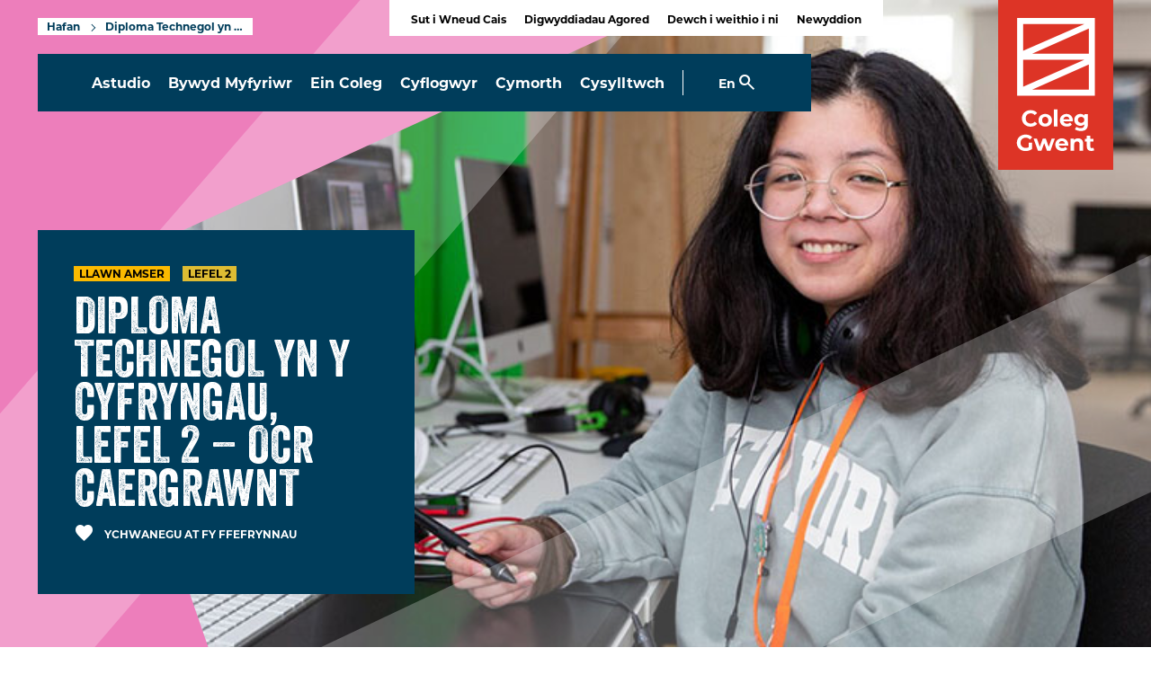

--- FILE ---
content_type: text/html; charset=UTF-8
request_url: https://www.coleggwent.ac.uk/cy/course/BD0018/ocr-cambridge-technical-diploma-in-media-level-2?uioid=516403
body_size: 23688
content:
<!DOCTYPE html>

<html class="no-js" lang="cy">

	<head>
        <!-- Google Tag Manager -->
        <script>(function (w, d, s, l, i) {
                w[l] = w[l] || [];
                w[l].push({
                    'gtm.start':
                        new Date().getTime(), event: 'gtm.js'
                });
                var f = d.getElementsByTagName(s)[0],
                    j = d.createElement(s), dl = l != 'dataLayer' ? '&l=' + l : '';
                j.async = true;
                j.src =
                    'https://www.googletagmanager.com/gtm.js?id=' + i + dl;
                f.parentNode.insertBefore(j, f);
            })(window, document, 'script', 'dataLayer', 'GTM-N5QFB5L6');</script>
        <!-- End Google Tag Manager -->

                    <script>
                window.dataLayer = window.dataLayer || [];
                window.dataLayer.push({
                    'event': 'courseView',
                    'prospectus_code': 'BD0018',
                    'topic_code': '0000000004',
                    'funding_stream': 'FULLTIME',
                    'tep_he': 'N'
                });
            </script>
                
		<meta charset="UTF-8">
		<meta name="viewport" content="width=device-width, initial-scale=1.0" >

		<link rel="profile" href="https://gmpg.org/xfn/11">

		<title>OCR Cambridge Technical Diploma in Media Level 2 - Coleg Gwent</title>

<!-- The SEO Framework by Sybre Waaijer -->
<meta name="robots" content="max-snippet:-1,max-image-preview:large,max-video-preview:-1" />
<link rel="canonical" href="https://www.coleggwent.ac.uk/cy/course/bd0018/ocr-cambridge-technical-diploma-in-media-level-2" />
<meta property="og:type" content="article" />
<meta property="og:locale" content="cy_GB" />
<meta property="og:site_name" content="Coleg Gwent" />
<meta property="og:title" content="Diploma Technegol yn y Cyfryngau, Lefel 2 – OCR Caergrawnt" />
<meta property="og:url" content="https://www.coleggwent.ac.uk/cy/course/bd0018/ocr-cambridge-technical-diploma-in-media-level-2" />
<meta property="og:image" content="https://www.coleggwent.ac.uk/wp-content/uploads/2025/07/cil-art-creative-media-4.jpg" />
<meta property="og:image:width" content="1185" />
<meta property="og:image:height" content="474" />
<meta property="article:published_time" content="2025-07-16T15:46:31+00:00" />
<meta property="article:modified_time" content="2025-11-04T02:31:21+00:00" />
<meta name="twitter:card" content="summary_large_image" />
<meta name="twitter:title" content="Diploma Technegol yn y Cyfryngau, Lefel 2 – OCR Caergrawnt" />
<meta name="twitter:image" content="https://www.coleggwent.ac.uk/wp-content/uploads/2025/07/cil-art-creative-media-4.jpg" />
<script type="application/ld+json">{
    "@context": "https:\/\/schema.org",
    "@graph": [
        {
            "@type": "WebSite",
            "@id": "https:\/\/www.coleggwent.ac.uk\/cy#\/schema\/WebSite",
            "url": "https:\/\/www.coleggwent.ac.uk\/cy",
            "name": "Coleg Gwent",
            "inLanguage": "cy",
            "potentialAction": {
                "@type": "SearchAction",
                "target": {
                    "@type": "EntryPoint",
                    "urlTemplate": "https:\/\/www.coleggwent.ac.uk\/cy\/search\/{search_term_string}"
                },
                "query-input": "required name=search_term_string"
            },
            "publisher": {
                "@type": "Organization",
                "@id": "https:\/\/www.coleggwent.ac.uk\/cy#\/schema\/Organization",
                "name": "Coleg Gwent",
                "url": "https:\/\/www.coleggwent.ac.uk\/cy",
                "logo": "https:\/\/www.coleggwent.ac.uk\/wp-content\/uploads\/2025\/09\/CG_icon-lockup-only_RGB.png"
            }
        },
        {
            "@type": "WebPage",
            "@id": "https:\/\/www.coleggwent.ac.uk\/cy\/course\/bd0018\/ocr-cambridge-technical-diploma-in-media-level-2",
            "url": "https:\/\/www.coleggwent.ac.uk\/cy\/course\/bd0018\/ocr-cambridge-technical-diploma-in-media-level-2",
            "name": "OCR Cambridge Technical Diploma in Media Level 2 - Coleg Gwent",
            "inLanguage": "cy",
            "isPartOf": {
                "@id": "https:\/\/www.coleggwent.ac.uk\/cy#\/schema\/WebSite"
            },
            "breadcrumb": {
                "@type": "BreadcrumbList",
                "@id": "https:\/\/www.coleggwent.ac.uk\/cy#\/schema\/BreadcrumbList",
                "itemListElement": [
                    {
                        "@type": "ListItem",
                        "position": 1,
                        "item": "https:\/\/www.coleggwent.ac.uk\/cy",
                        "name": "Coleg Gwent"
                    },
                    {
                        "@type": "ListItem",
                        "position": 2,
                        "item": "https:\/\/www.coleggwent.ac.uk\/cy\/subject\/art-design-media-and-photography",
                        "name": "Subject: Art, Design, Media and Photography"
                    },
                    {
                        "@type": "ListItem",
                        "position": 3,
                        "name": "Diploma Technegol yn y Cyfryngau, Lefel 2 \u2013 OCR Caergrawnt"
                    }
                ]
            },
            "potentialAction": {
                "@type": "ReadAction",
                "target": "https:\/\/www.coleggwent.ac.uk\/cy\/course\/bd0018\/ocr-cambridge-technical-diploma-in-media-level-2"
            },
            "datePublished": "2025-07-16T15:46:31+00:00",
            "dateModified": "2025-11-04T02:31:21+00:00"
        }
    ]
}</script>
<!-- / The SEO Framework by Sybre Waaijer | 5.11ms meta | 0.25ms boot -->

<link rel='dns-prefetch' href='//www.google.com' />
<link rel='dns-prefetch' href='//use.typekit.net' />
<link rel='dns-prefetch' href='//fonts.googleapis.com' />
<link rel="alternate" type="application/rss+xml" title="Coleg Gwent &raquo; Feed" href="https://www.coleggwent.ac.uk/cy/feed" />
<link rel="alternate" type="application/rss+xml" title="Coleg Gwent &raquo; Comments Feed" href="https://www.coleggwent.ac.uk/cy/comments/feed" />
<link rel="alternate" title="oEmbed (JSON)" type="application/json+oembed" href="https://www.coleggwent.ac.uk/cy/wp-json/oembed/1.0/embed?url=https%3A%2F%2Fwww.coleggwent.ac.uk%2Fcy%2Fcourse%2Fbd0018%2Focr-cambridge-technical-diploma-in-media-level-2" />
<link rel="alternate" title="oEmbed (XML)" type="text/xml+oembed" href="https://www.coleggwent.ac.uk/cy/wp-json/oembed/1.0/embed?url=https%3A%2F%2Fwww.coleggwent.ac.uk%2Fcy%2Fcourse%2Fbd0018%2Focr-cambridge-technical-diploma-in-media-level-2&#038;format=xml" />
<style id='wp-img-auto-sizes-contain-inline-css'>
img:is([sizes=auto i],[sizes^="auto," i]){contain-intrinsic-size:3000px 1500px}
/*# sourceURL=wp-img-auto-sizes-contain-inline-css */
</style>
<style id='wp-emoji-styles-inline-css'>

	img.wp-smiley, img.emoji {
		display: inline !important;
		border: none !important;
		box-shadow: none !important;
		height: 1em !important;
		width: 1em !important;
		margin: 0 0.07em !important;
		vertical-align: -0.1em !important;
		background: none !important;
		padding: 0 !important;
	}
/*# sourceURL=wp-emoji-styles-inline-css */
</style>
<style id='wp-block-library-inline-css'>
:root{--wp-block-synced-color:#7a00df;--wp-block-synced-color--rgb:122,0,223;--wp-bound-block-color:var(--wp-block-synced-color);--wp-editor-canvas-background:#ddd;--wp-admin-theme-color:#007cba;--wp-admin-theme-color--rgb:0,124,186;--wp-admin-theme-color-darker-10:#006ba1;--wp-admin-theme-color-darker-10--rgb:0,107,160.5;--wp-admin-theme-color-darker-20:#005a87;--wp-admin-theme-color-darker-20--rgb:0,90,135;--wp-admin-border-width-focus:2px}@media (min-resolution:192dpi){:root{--wp-admin-border-width-focus:1.5px}}.wp-element-button{cursor:pointer}:root .has-very-light-gray-background-color{background-color:#eee}:root .has-very-dark-gray-background-color{background-color:#313131}:root .has-very-light-gray-color{color:#eee}:root .has-very-dark-gray-color{color:#313131}:root .has-vivid-green-cyan-to-vivid-cyan-blue-gradient-background{background:linear-gradient(135deg,#00d084,#0693e3)}:root .has-purple-crush-gradient-background{background:linear-gradient(135deg,#34e2e4,#4721fb 50%,#ab1dfe)}:root .has-hazy-dawn-gradient-background{background:linear-gradient(135deg,#faaca8,#dad0ec)}:root .has-subdued-olive-gradient-background{background:linear-gradient(135deg,#fafae1,#67a671)}:root .has-atomic-cream-gradient-background{background:linear-gradient(135deg,#fdd79a,#004a59)}:root .has-nightshade-gradient-background{background:linear-gradient(135deg,#330968,#31cdcf)}:root .has-midnight-gradient-background{background:linear-gradient(135deg,#020381,#2874fc)}:root{--wp--preset--font-size--normal:16px;--wp--preset--font-size--huge:42px}.has-regular-font-size{font-size:1em}.has-larger-font-size{font-size:2.625em}.has-normal-font-size{font-size:var(--wp--preset--font-size--normal)}.has-huge-font-size{font-size:var(--wp--preset--font-size--huge)}.has-text-align-center{text-align:center}.has-text-align-left{text-align:left}.has-text-align-right{text-align:right}.has-fit-text{white-space:nowrap!important}#end-resizable-editor-section{display:none}.aligncenter{clear:both}.items-justified-left{justify-content:flex-start}.items-justified-center{justify-content:center}.items-justified-right{justify-content:flex-end}.items-justified-space-between{justify-content:space-between}.screen-reader-text{border:0;clip-path:inset(50%);height:1px;margin:-1px;overflow:hidden;padding:0;position:absolute;width:1px;word-wrap:normal!important}.screen-reader-text:focus{background-color:#ddd;clip-path:none;color:#444;display:block;font-size:1em;height:auto;left:5px;line-height:normal;padding:15px 23px 14px;text-decoration:none;top:5px;width:auto;z-index:100000}html :where(.has-border-color){border-style:solid}html :where([style*=border-top-color]){border-top-style:solid}html :where([style*=border-right-color]){border-right-style:solid}html :where([style*=border-bottom-color]){border-bottom-style:solid}html :where([style*=border-left-color]){border-left-style:solid}html :where([style*=border-width]){border-style:solid}html :where([style*=border-top-width]){border-top-style:solid}html :where([style*=border-right-width]){border-right-style:solid}html :where([style*=border-bottom-width]){border-bottom-style:solid}html :where([style*=border-left-width]){border-left-style:solid}html :where(img[class*=wp-image-]){height:auto;max-width:100%}:where(figure){margin:0 0 1em}html :where(.is-position-sticky){--wp-admin--admin-bar--position-offset:var(--wp-admin--admin-bar--height,0px)}@media screen and (max-width:600px){html :where(.is-position-sticky){--wp-admin--admin-bar--position-offset:0px}}

/*# sourceURL=wp-block-library-inline-css */
</style><style id='global-styles-inline-css'>
:root{--wp--preset--aspect-ratio--square: 1;--wp--preset--aspect-ratio--4-3: 4/3;--wp--preset--aspect-ratio--3-4: 3/4;--wp--preset--aspect-ratio--3-2: 3/2;--wp--preset--aspect-ratio--2-3: 2/3;--wp--preset--aspect-ratio--16-9: 16/9;--wp--preset--aspect-ratio--9-16: 9/16;--wp--preset--color--black: #000000;--wp--preset--color--cyan-bluish-gray: #abb8c3;--wp--preset--color--white: #ffffff;--wp--preset--color--pale-pink: #f78da7;--wp--preset--color--vivid-red: #cf2e2e;--wp--preset--color--luminous-vivid-orange: #ff6900;--wp--preset--color--luminous-vivid-amber: #fcb900;--wp--preset--color--light-green-cyan: #7bdcb5;--wp--preset--color--vivid-green-cyan: #00d084;--wp--preset--color--pale-cyan-blue: #8ed1fc;--wp--preset--color--vivid-cyan-blue: #0693e3;--wp--preset--color--vivid-purple: #9b51e0;--wp--preset--gradient--vivid-cyan-blue-to-vivid-purple: linear-gradient(135deg,rgb(6,147,227) 0%,rgb(155,81,224) 100%);--wp--preset--gradient--light-green-cyan-to-vivid-green-cyan: linear-gradient(135deg,rgb(122,220,180) 0%,rgb(0,208,130) 100%);--wp--preset--gradient--luminous-vivid-amber-to-luminous-vivid-orange: linear-gradient(135deg,rgb(252,185,0) 0%,rgb(255,105,0) 100%);--wp--preset--gradient--luminous-vivid-orange-to-vivid-red: linear-gradient(135deg,rgb(255,105,0) 0%,rgb(207,46,46) 100%);--wp--preset--gradient--very-light-gray-to-cyan-bluish-gray: linear-gradient(135deg,rgb(238,238,238) 0%,rgb(169,184,195) 100%);--wp--preset--gradient--cool-to-warm-spectrum: linear-gradient(135deg,rgb(74,234,220) 0%,rgb(151,120,209) 20%,rgb(207,42,186) 40%,rgb(238,44,130) 60%,rgb(251,105,98) 80%,rgb(254,248,76) 100%);--wp--preset--gradient--blush-light-purple: linear-gradient(135deg,rgb(255,206,236) 0%,rgb(152,150,240) 100%);--wp--preset--gradient--blush-bordeaux: linear-gradient(135deg,rgb(254,205,165) 0%,rgb(254,45,45) 50%,rgb(107,0,62) 100%);--wp--preset--gradient--luminous-dusk: linear-gradient(135deg,rgb(255,203,112) 0%,rgb(199,81,192) 50%,rgb(65,88,208) 100%);--wp--preset--gradient--pale-ocean: linear-gradient(135deg,rgb(255,245,203) 0%,rgb(182,227,212) 50%,rgb(51,167,181) 100%);--wp--preset--gradient--electric-grass: linear-gradient(135deg,rgb(202,248,128) 0%,rgb(113,206,126) 100%);--wp--preset--gradient--midnight: linear-gradient(135deg,rgb(2,3,129) 0%,rgb(40,116,252) 100%);--wp--preset--font-size--small: 13px;--wp--preset--font-size--medium: 20px;--wp--preset--font-size--large: 36px;--wp--preset--font-size--x-large: 42px;--wp--preset--spacing--20: 0.44rem;--wp--preset--spacing--30: 0.67rem;--wp--preset--spacing--40: 1rem;--wp--preset--spacing--50: 1.5rem;--wp--preset--spacing--60: 2.25rem;--wp--preset--spacing--70: 3.38rem;--wp--preset--spacing--80: 5.06rem;--wp--preset--shadow--natural: 6px 6px 9px rgba(0, 0, 0, 0.2);--wp--preset--shadow--deep: 12px 12px 50px rgba(0, 0, 0, 0.4);--wp--preset--shadow--sharp: 6px 6px 0px rgba(0, 0, 0, 0.2);--wp--preset--shadow--outlined: 6px 6px 0px -3px rgb(255, 255, 255), 6px 6px rgb(0, 0, 0);--wp--preset--shadow--crisp: 6px 6px 0px rgb(0, 0, 0);}:where(.is-layout-flex){gap: 0.5em;}:where(.is-layout-grid){gap: 0.5em;}body .is-layout-flex{display: flex;}.is-layout-flex{flex-wrap: wrap;align-items: center;}.is-layout-flex > :is(*, div){margin: 0;}body .is-layout-grid{display: grid;}.is-layout-grid > :is(*, div){margin: 0;}:where(.wp-block-columns.is-layout-flex){gap: 2em;}:where(.wp-block-columns.is-layout-grid){gap: 2em;}:where(.wp-block-post-template.is-layout-flex){gap: 1.25em;}:where(.wp-block-post-template.is-layout-grid){gap: 1.25em;}.has-black-color{color: var(--wp--preset--color--black) !important;}.has-cyan-bluish-gray-color{color: var(--wp--preset--color--cyan-bluish-gray) !important;}.has-white-color{color: var(--wp--preset--color--white) !important;}.has-pale-pink-color{color: var(--wp--preset--color--pale-pink) !important;}.has-vivid-red-color{color: var(--wp--preset--color--vivid-red) !important;}.has-luminous-vivid-orange-color{color: var(--wp--preset--color--luminous-vivid-orange) !important;}.has-luminous-vivid-amber-color{color: var(--wp--preset--color--luminous-vivid-amber) !important;}.has-light-green-cyan-color{color: var(--wp--preset--color--light-green-cyan) !important;}.has-vivid-green-cyan-color{color: var(--wp--preset--color--vivid-green-cyan) !important;}.has-pale-cyan-blue-color{color: var(--wp--preset--color--pale-cyan-blue) !important;}.has-vivid-cyan-blue-color{color: var(--wp--preset--color--vivid-cyan-blue) !important;}.has-vivid-purple-color{color: var(--wp--preset--color--vivid-purple) !important;}.has-black-background-color{background-color: var(--wp--preset--color--black) !important;}.has-cyan-bluish-gray-background-color{background-color: var(--wp--preset--color--cyan-bluish-gray) !important;}.has-white-background-color{background-color: var(--wp--preset--color--white) !important;}.has-pale-pink-background-color{background-color: var(--wp--preset--color--pale-pink) !important;}.has-vivid-red-background-color{background-color: var(--wp--preset--color--vivid-red) !important;}.has-luminous-vivid-orange-background-color{background-color: var(--wp--preset--color--luminous-vivid-orange) !important;}.has-luminous-vivid-amber-background-color{background-color: var(--wp--preset--color--luminous-vivid-amber) !important;}.has-light-green-cyan-background-color{background-color: var(--wp--preset--color--light-green-cyan) !important;}.has-vivid-green-cyan-background-color{background-color: var(--wp--preset--color--vivid-green-cyan) !important;}.has-pale-cyan-blue-background-color{background-color: var(--wp--preset--color--pale-cyan-blue) !important;}.has-vivid-cyan-blue-background-color{background-color: var(--wp--preset--color--vivid-cyan-blue) !important;}.has-vivid-purple-background-color{background-color: var(--wp--preset--color--vivid-purple) !important;}.has-black-border-color{border-color: var(--wp--preset--color--black) !important;}.has-cyan-bluish-gray-border-color{border-color: var(--wp--preset--color--cyan-bluish-gray) !important;}.has-white-border-color{border-color: var(--wp--preset--color--white) !important;}.has-pale-pink-border-color{border-color: var(--wp--preset--color--pale-pink) !important;}.has-vivid-red-border-color{border-color: var(--wp--preset--color--vivid-red) !important;}.has-luminous-vivid-orange-border-color{border-color: var(--wp--preset--color--luminous-vivid-orange) !important;}.has-luminous-vivid-amber-border-color{border-color: var(--wp--preset--color--luminous-vivid-amber) !important;}.has-light-green-cyan-border-color{border-color: var(--wp--preset--color--light-green-cyan) !important;}.has-vivid-green-cyan-border-color{border-color: var(--wp--preset--color--vivid-green-cyan) !important;}.has-pale-cyan-blue-border-color{border-color: var(--wp--preset--color--pale-cyan-blue) !important;}.has-vivid-cyan-blue-border-color{border-color: var(--wp--preset--color--vivid-cyan-blue) !important;}.has-vivid-purple-border-color{border-color: var(--wp--preset--color--vivid-purple) !important;}.has-vivid-cyan-blue-to-vivid-purple-gradient-background{background: var(--wp--preset--gradient--vivid-cyan-blue-to-vivid-purple) !important;}.has-light-green-cyan-to-vivid-green-cyan-gradient-background{background: var(--wp--preset--gradient--light-green-cyan-to-vivid-green-cyan) !important;}.has-luminous-vivid-amber-to-luminous-vivid-orange-gradient-background{background: var(--wp--preset--gradient--luminous-vivid-amber-to-luminous-vivid-orange) !important;}.has-luminous-vivid-orange-to-vivid-red-gradient-background{background: var(--wp--preset--gradient--luminous-vivid-orange-to-vivid-red) !important;}.has-very-light-gray-to-cyan-bluish-gray-gradient-background{background: var(--wp--preset--gradient--very-light-gray-to-cyan-bluish-gray) !important;}.has-cool-to-warm-spectrum-gradient-background{background: var(--wp--preset--gradient--cool-to-warm-spectrum) !important;}.has-blush-light-purple-gradient-background{background: var(--wp--preset--gradient--blush-light-purple) !important;}.has-blush-bordeaux-gradient-background{background: var(--wp--preset--gradient--blush-bordeaux) !important;}.has-luminous-dusk-gradient-background{background: var(--wp--preset--gradient--luminous-dusk) !important;}.has-pale-ocean-gradient-background{background: var(--wp--preset--gradient--pale-ocean) !important;}.has-electric-grass-gradient-background{background: var(--wp--preset--gradient--electric-grass) !important;}.has-midnight-gradient-background{background: var(--wp--preset--gradient--midnight) !important;}.has-small-font-size{font-size: var(--wp--preset--font-size--small) !important;}.has-medium-font-size{font-size: var(--wp--preset--font-size--medium) !important;}.has-large-font-size{font-size: var(--wp--preset--font-size--large) !important;}.has-x-large-font-size{font-size: var(--wp--preset--font-size--x-large) !important;}
/*# sourceURL=global-styles-inline-css */
</style>

<style id='classic-theme-styles-inline-css'>
/*! This file is auto-generated */
.wp-block-button__link{color:#fff;background-color:#32373c;border-radius:9999px;box-shadow:none;text-decoration:none;padding:calc(.667em + 2px) calc(1.333em + 2px);font-size:1.125em}.wp-block-file__button{background:#32373c;color:#fff;text-decoration:none}
/*# sourceURL=/wp-includes/css/classic-themes.min.css */
</style>
<link rel='stylesheet' id='trp-language-switcher-style-css' href='https://www.coleggwent.ac.uk/wp-content/plugins/translatepress-multilingual/assets/css/trp-language-switcher.css?ver=3.0.6' media='all' />
<link rel='preconnect' id='preconnect_typekit-css' href='https://use.typekit.net?ver=1' media='all' />
<link rel='dns-prefetch' id='dns-prefetch_typekit-css' href='https://use.typekit.net?ver=1' media='all' />
<link rel='preload' as='style' id='preload_google-fonts-css' href='https://fonts.googleapis.com/css2?family=Material+Symbols+Outlined%3Aopsz%2Cwght%2CFILL%2CGRAD%4020%2C100..700%2C1%2C200&#038;ver=1' media='all' />
<link rel='preload' as='style' id='preload_typekit-css' href='https://use.typekit.net/ghj3ssl.css?ver=1' media='all' />
<link rel='preload' as='style' id='preload_app-css' href='https://www.coleggwent.ac.uk/wp-content/themes/bloom/assets/css/app.css?ver=1.152' media='all' />
<link rel='stylesheet' id='app-css' href='https://www.coleggwent.ac.uk/wp-content/themes/bloom/assets/css/app.css?ver=1.152' media='all' />
<link rel='preload' as='style' id='preload_main-css' href='https://www.coleggwent.ac.uk/wp-content/themes/bloom/assets/css/main.css?ver=1.103' media='all' />
<link rel='stylesheet' id='main-css' href='https://www.coleggwent.ac.uk/wp-content/themes/bloom/assets/css/main.css?ver=1.103' media='all' />
<link rel='stylesheet' id='fetch_typekit-css' href='https://use.typekit.net/ghj3ssl.css?ver=1' media='all' />
<link rel='stylesheet' id='fetch_google-fonts-css' href='https://fonts.googleapis.com/css2?family=Material+Symbols+Outlined%3Aopsz%2Cwght%2CFILL%2CGRAD%4020%2C100..700%2C1%2C200&#038;ver=1' media='all' />
<script src="https://www.coleggwent.ac.uk/wp-includes/js/jquery/jquery.min.js?ver=3.7.1" id="jquery-core-js"></script>
<script src="https://www.coleggwent.ac.uk/wp-includes/js/jquery/jquery-migrate.min.js?ver=3.4.1" id="jquery-migrate-js"></script>
<link rel="https://api.w.org/" href="https://www.coleggwent.ac.uk/cy/wp-json/" /><link rel="alternate" title="JSON" type="application/json" href="https://www.coleggwent.ac.uk/cy/wp-json/wp/v2/course/28423" /><link rel="EditURI" type="application/rsd+xml" title="RSD" href="https://www.coleggwent.ac.uk/xmlrpc.php?rsd" />
<link rel="alternate" hreflang="en-gb" href="https://www.coleggwent.ac.uk/course/BD0018/ocr-cambridge-technical-diploma-in-media-level-2/?uioid=516403"/>
<link rel="alternate" hreflang="cy-gb" href="https://www.coleggwent.ac.uk/cy/course/bd0018/ocr-cambridge-technical-diploma-in-media-level-2?uioid=516403"/>
<link rel="alternate" hreflang="x-default" href="https://www.coleggwent.ac.uk/course/BD0018/ocr-cambridge-technical-diploma-in-media-level-2/?uioid=516403"/>

                    <meta name="pathways:title" content="OCR Cambridge Technical Diploma in Media Level 2">
                    <meta name="pathways:type" content="">
                    <meta name="pathways:level" content="2">
                    <meta name="pathways:campus" content="City of Newport Campus">
                    <meta name="pathways:url" content="https://www.coleggwent.ac.uk/cy/course/bd0018/ocr-cambridge-technical-diploma-in-media-level-2">
                <link rel="icon" href="https://www.coleggwent.ac.uk/wp-content/uploads/2025/09/cropped-cg-favicon-32x32.webp" sizes="32x32" />
<link rel="icon" href="https://www.coleggwent.ac.uk/wp-content/uploads/2025/09/cropped-cg-favicon-192x192.webp" sizes="192x192" />
<link rel="apple-touch-icon" href="https://www.coleggwent.ac.uk/wp-content/uploads/2025/09/cropped-cg-favicon-180x180.webp" />
<meta name="msapplication-TileImage" content="https://www.coleggwent.ac.uk/wp-content/uploads/2025/09/cropped-cg-favicon-270x270.webp" />

        <style>
            @font-face {
                font-family: 'Veneer';
                src: url('https://www.coleggwent.ac.uk/wp-content/themes/bloom/assets/fonts/veneer.eot');
                src: url('https://www.coleggwent.ac.uk/wp-content/themes/bloom/assets/fonts/veneer.eot?#iefix') format('embedded-opentype'),
                url('https://www.coleggwent.ac.uk/wp-content/themes/bloom/assets/fonts/veneer.woff2') format('woff2'),
                url('https://www.coleggwent.ac.uk/wp-content/themes/bloom/assets/fonts/veneer.woff') format('woff'),
                url('https://www.coleggwent.ac.uk/wp-content/themes/bloom/assets/fonts/veneer.ttf') format('truetype'),
                url('https://www.coleggwent.ac.uk/wp-content/themes/bloom/assets/fonts/veneer.svg#youworkforthem') format('svg');
                font-weight: normal;
                font-style: normal;
            }
        </style>
	</head>

	<body class="wp-singular course-template-default single single-course postid-28423 wp-custom-logo wp-embed-responsive wp-theme-bloom translatepress-cy">
        

<header class="banner">
    <div class="banner__inner inner">
        

        <div class="skip-link">
            <div class="skip-link__container">
                <a href="#content" class="skip-link__link">Sgiliau DJ a Chynhyrchu Cerddoriaeth</a>
            </div>
        </div>

        <div class="menu-sticky d-xl-none js-menu-sticky menu-sticky--top">
            <div class="menu-sticky__inner inner">
                <div class="menu-sticky__buttons bg-primary" data-no-translation>
                    <button class="btn-fill sr-only js-menu-sticky-favourite" data-bs-toggle="offcanvas" data-bs-target="#offcanvasFavouriteCourses" aria-controls="offcanvasFavouriteCourses" aria-label="Toggle Favourite Courses">
                        <span class="material-symbols-outlined">favorite</span>
                    </button>
                                                                                                <a href="https://www.coleggwent.ac.uk/course/BD0018/ocr-cambridge-technical-diploma-in-media-level-2/?uioid=516403" class="btn-lang" style="text-decoration: none">En</a>
                                                                <button class="btn-icon btn-icon-left js-trigger-search-modal-algolia" aria-label="Toggle Search" data-bs-toggle="modal" data-bs-target="#searchModal">
                        <span class="material-symbols-outlined">search</span>
                    </button>
                    <button class="btn-icon btn-icon-left js-hamburger" data-bs-toggle="offcanvas" data-bs-target="#offcanvasPrimaryNav" aria-controls="offcanvasPrimaryNav" aria-label="Toggle Primary Navigation"><span class="material-symbols-outlined">menu</span>Menu</button>
                </div>
            </div>
        </div>

        <div class="offcanvas-primary-nav offcanvas-xl offcanvas-end" tabindex="-1" id="offcanvasPrimaryNav"
             aria-labelledby="offcanvasPrimaryNavLabel">
            <div class="offcanvas-body">

                                    <div class="secondary-nav">
                        <div class="secondary-nav__inner">
                            <ul class="list-unstyled secondary-nav__items">
                                                                    <li>
                                        <a href="https://www.coleggwent.ac.uk/cy/study/how-to-apply">
                                            Sut i Wneud Cais                                        </a>
                                    </li>
                                                                    <li>
                                        <a href="https://www.coleggwent.ac.uk/cy/open-events">
                                            Digwyddiadau Agored                                        </a>
                                    </li>
                                                                    <li>
                                        <a href="https://www.coleggwent.ac.uk/cy/work-for-us">
                                            Dewch i weithio i ni                                        </a>
                                    </li>
                                                                    <li>
                                        <a href="https://www.coleggwent.ac.uk/cy/news">
                                            Newyddion                                        </a>
                                    </li>
                                                            </ul>
                        </div>
                    </div>
                
                <div class="offcanvas-primary-nav__header d-xl-none">
                    <div class="inner">
                        <span class="sr-only" id="offcanvasPrimaryNavLabel">Offcanvas Primary Navigation</span>
                    </div>
                </div>
                <div class="nav" aria-labelledby="navLabel" id="nav">
                    <h2 class="sr-only offcanvas-title-divider" id="navLabel">Main menu</h2>
                    <div class="nav__main">
                        <div class="inner">
                            <ul class="list-unstyled">
                                                                                                            <li>
                                                                                            <li>
                                                    <a class="nav-link-toggle nav-link" href="/cy/study">
                                                        Astudio                                                    </a>
                                                    <button class="nav-link-toggle dropdown-toggle" data-bs-toggle="dropdown" aria-expanded="false">
                                                        <span class="sr-only">Open navigation dropdown</span>
                                                        <span class="icon icon-dropdown">
                                        <span class="material-symbols-outlined">add</span>
                                    </span>
                                                    </button>
                                                <div class="primary-nav-dropdown dropdown-menu keep-open collapse" id="collapsePrimaryNav">
                                                    <div class="dropdown-menu-wrapper">
                                                        <div class="dropdown-menu-body">
                                                            <div class="dropdown-menu-children">
                                                                <div class="row">
                                                                    <div class="col-xl-8">
                                                                        <ul class="dropdown-menu__page-links list-unstyled row">
                                                                                                                                                            <li class="col-xl-6">
                                                                                    <a href="https://www.coleggwent.ac.uk/cy/course-search" class="nav-link">Dod o hyd i gwrs</a>
                                                                                </li>
                                                                                                                                                            <li class="col-xl-6">
                                                                                    <a href="https://www.coleggwent.ac.uk/cy/study/subjects" class="nav-link">Meysydd Pwnc</a>
                                                                                </li>
                                                                                                                                                            <li class="col-xl-6">
                                                                                    <a href="https://www.coleggwent.ac.uk/cy/study/school-leavers" class="nav-link">Ymadawyr Ysgol</a>
                                                                                </li>
                                                                                                                                                            <li class="col-xl-6">
                                                                                    <a href="https://www.coleggwent.ac.uk/cy/study/adults-and-professionals" class="nav-link">Oedolion a Gweithwyr Proffesiynol</a>
                                                                                </li>
                                                                                                                                                            <li class="col-xl-6">
                                                                                    <a href="https://www.coleggwent.ac.uk/cy/study/undergraduates" class="nav-link">Myfyrwyr Israddedig</a>
                                                                                </li>
                                                                                                                                                            <li class="col-xl-6">
                                                                                    <a href="https://www.coleggwent.ac.uk/cy/study/apprenticeships" class="nav-link">Prentisiaethau</a>
                                                                                </li>
                                                                                                                                                            <li class="col-xl-6">
                                                                                    <a href="https://www.coleggwent.ac.uk/cy/open-events" class="nav-link">Digwyddiadau Agored</a>
                                                                                </li>
                                                                                                                                                            <li class="col-xl-6">
                                                                                    <a href="https://www.coleggwent.ac.uk/cy/study/prospectus" class="nav-link">Prosbectws</a>
                                                                                </li>
                                                                                                                                                            <li class="col-xl-6">
                                                                                    <a href="https://www.coleggwent.ac.uk/cy/study/how-to-apply" class="nav-link">Sut i Wneud Cais</a>
                                                                                </li>
                                                                                                                                                            <li class="col-xl-6">
                                                                                    <a href="https://www.coleggwent.ac.uk/cy/study/course-levels" class="nav-link">Esboniad o lefelau</a>
                                                                                </li>
                                                                                                                                                            <li class="col-xl-6">
                                                                                    <a href="https://www.coleggwent.ac.uk/cy/study/study-and-delivery-modes" class="nav-link">Dulliau astudio a chyflwyno</a>
                                                                                </li>
                                                                                                                                                            <li class="col-xl-6">
                                                                                    <a href="https://www.coleggwent.ac.uk/cy/study/maths-and-english" class="nav-link">Mathemateg a Saesneg</a>
                                                                                </li>
                                                                                                                                                            <li class="col-xl-6">
                                                                                    <a href="https://www.coleggwent.ac.uk/cy/study/advanced-skills-baccalaureate" class="nav-link">Bagloriaeth Sgiliau Uwch</a>
                                                                                </li>
                                                                                                                                                            <li class="col-xl-6">
                                                                                    <a href="https://www.coleggwent.ac.uk/cy/your-college-of-choice" class="nav-link">Eich Coleg o Ddewis</a>
                                                                                </li>
                                                                                                                                                            <li class="col-xl-6">
                                                                                    <a href="https://www.coleggwent.ac.uk/cy/never-too-late" class="nav-link">Nid yw Byth yn Rhy Hwyr</a>
                                                                                </li>
                                                                                                                                                            <li class="col-xl-6">
                                                                                    <a href="https://www.coleggwent.ac.uk/cy/study/faqs" class="nav-link">Cwestiynau Cyffredin</a>
                                                                                </li>
                                                                                                                                                    </ul>
                                                                    </div>
                                                                    
                                                                                                                                            <div class="dropdown-menu__cta col-xl-4 d-none d-xl-block">
                                                                                                                                                            <div class="dropdown-menu__image">
                                                                                    <img width="1200" height="630" src="https://www.coleggwent.ac.uk/wp-content/uploads/2025/06/results-and-advice-social-share.jpg" class="attachment-full size-full" alt="Students walking and talking outside TLZ campus" decoding="async" fetchpriority="high" srcset="https://www.coleggwent.ac.uk/wp-content/uploads/2025/06/results-and-advice-social-share.jpg 1200w, https://www.coleggwent.ac.uk/wp-content/uploads/2025/06/results-and-advice-social-share-300x158.jpg 300w, https://www.coleggwent.ac.uk/wp-content/uploads/2025/06/results-and-advice-social-share-1024x538.jpg 1024w, https://www.coleggwent.ac.uk/wp-content/uploads/2025/06/results-and-advice-social-share-768x403.jpg 768w, https://www.coleggwent.ac.uk/wp-content/uploads/2025/06/results-and-advice-social-share-18x9.jpg 18w, https://www.coleggwent.ac.uk/wp-content/uploads/2025/06/results-and-advice-social-share-533x280.jpg 533w" sizes="(max-width: 1200px) 100vw, 1200px" />                                                                                </div>
                                                                                                                                                                                                                                        <a href="https://www.coleggwent.ac.uk/cy/your-college-of-choice" class="btn btn-primary" target="">
                                                                                    Eich Coleg o Ddewis                                                                                </a>
                                                                                                                                                    </div>
                                                                                                                                    </div>
                                                            </div>
                                                        </div>
                                                    </div>
                                                </div>
                                            </li>
                                                                                    </li>
                                                                            <li>
                                                                                            <li>
                                                    <a class="nav-link-toggle nav-link" href="/cy/student-life">
                                                        Bywyd Myfyriwr                                                    </a>
                                                    <button class="nav-link-toggle dropdown-toggle" data-bs-toggle="dropdown" aria-expanded="false">
                                                        <span class="sr-only">Open navigation dropdown</span>
                                                        <span class="icon icon-dropdown">
                                        <span class="material-symbols-outlined">add</span>
                                    </span>
                                                    </button>
                                                <div class="primary-nav-dropdown dropdown-menu keep-open collapse" id="collapsePrimaryNav">
                                                    <div class="dropdown-menu-wrapper">
                                                        <div class="dropdown-menu-body">
                                                            <div class="dropdown-menu-children">
                                                                <div class="row">
                                                                    <div class="col-xl-8">
                                                                        <ul class="dropdown-menu__page-links list-unstyled row">
                                                                                                                                                            <li class="col-xl-6">
                                                                                    <a href="https://www.coleggwent.ac.uk/cy/student-life/students-union" class="nav-link">Undeb y Myfyrwyr</a>
                                                                                </li>
                                                                                                                                                            <li class="col-xl-6">
                                                                                    <a href="https://www.coleggwent.ac.uk/cy/student-life/learner-voice" class="nav-link">Llais y Dysgwr</a>
                                                                                </li>
                                                                                                                                                            <li class="col-xl-6">
                                                                                    <a href="https://www.coleggwent.ac.uk/cy/student-life/skills-competitions" class="nav-link">Cystadlaethau Sgiliau</a>
                                                                                </li>
                                                                                                                                                            <li class="col-xl-6">
                                                                                    <a href="https://www.coleggwent.ac.uk/cy/student-life/alumni" class="nav-link">Cyn-fyfyrwyr</a>
                                                                                </li>
                                                                                                                                                            <li class="col-xl-6">
                                                                                    <a href="https://www.coleggwent.ac.uk/cy/student-life/enrichment" class="nav-link">Tu allan i'r ystafell ddosbarth</a>
                                                                                </li>
                                                                                                                                                            <li class="col-xl-6">
                                                                                    <a href="https://www.coleggwent.ac.uk/cy/student-life/enrichment/sports" class="nav-link">Timau Chwaraeon</a>
                                                                                </li>
                                                                                                                                                            <li class="col-xl-6">
                                                                                    <a href="https://www.coleggwent.ac.uk/cy/student-life/enrichment/performing-arts" class="nav-link">Celfyddydau Perfformio</a>
                                                                                </li>
                                                                                                                                                            <li class="col-xl-6">
                                                                                    <a href="https://www.coleggwent.ac.uk/cy/student-life/enrichment/trips" class="nav-link">Teithiau ac Ymweliadau</a>
                                                                                </li>
                                                                                                                                                            <li class="col-xl-6">
                                                                                    <a href="https://www.coleggwent.ac.uk/cy/student-life/enrichment/overseas-programme" class="nav-link">Rhaglen dramor</a>
                                                                                </li>
                                                                                                                                                    </ul>
                                                                    </div>
                                                                    
                                                                                                                                            <div class="dropdown-menu__cta col-xl-4 d-none d-xl-block">
                                                                                                                                                            <div class="dropdown-menu__image">
                                                                                    <img width="614" height="447" src="https://www.coleggwent.ac.uk/wp-content/uploads/2025/04/menu-open-event.jpg" class="attachment-full size-full" alt="CGSU students at an open event" decoding="async" srcset="https://www.coleggwent.ac.uk/wp-content/uploads/2025/04/menu-open-event.jpg 614w, https://www.coleggwent.ac.uk/wp-content/uploads/2025/04/menu-open-event-300x218.jpg 300w, https://www.coleggwent.ac.uk/wp-content/uploads/2025/04/menu-open-event-16x12.jpg 16w" sizes="(max-width: 614px) 100vw, 614px" />                                                                                </div>
                                                                                                                                                                                                                                        <a href="https://www.coleggwent.ac.uk/cy/open-events" class="btn btn-primary" target="">
                                                                                    Digwyddiadau Agored                                                                                </a>
                                                                                                                                                    </div>
                                                                                                                                    </div>
                                                            </div>
                                                        </div>
                                                    </div>
                                                </div>
                                            </li>
                                                                                    </li>
                                                                            <li>
                                                                                            <li>
                                                    <a class="nav-link-toggle nav-link" href="/cy/our-college">
                                                        Ein Coleg                                                    </a>
                                                    <button class="nav-link-toggle dropdown-toggle" data-bs-toggle="dropdown" aria-expanded="false">
                                                        <span class="sr-only">Open navigation dropdown</span>
                                                        <span class="icon icon-dropdown">
                                        <span class="material-symbols-outlined">add</span>
                                    </span>
                                                    </button>
                                                <div class="primary-nav-dropdown dropdown-menu keep-open collapse" id="collapsePrimaryNav">
                                                    <div class="dropdown-menu-wrapper">
                                                        <div class="dropdown-menu-body">
                                                            <div class="dropdown-menu-children">
                                                                <div class="row">
                                                                    <div class="col-xl-8">
                                                                        <ul class="dropdown-menu__page-links list-unstyled row">
                                                                                                                                                            <li class="col-xl-6">
                                                                                    <a href="https://www.coleggwent.ac.uk/cy/our-college/our-values" class="nav-link">Ein gwerthoedd</a>
                                                                                </li>
                                                                                                                                                            <li class="col-xl-6">
                                                                                    <a href="https://www.coleggwent.ac.uk/cy/our-college/awards" class="nav-link">Awards</a>
                                                                                </li>
                                                                                                                                                            <li class="col-xl-6">
                                                                                    <a href="https://www.coleggwent.ac.uk/cy/our-college/diversity-and-inclusion" class="nav-link">Amrywiaeth a Chynhwysiant</a>
                                                                                </li>
                                                                                                                                                            <li class="col-xl-6">
                                                                                    <a href="https://www.coleggwent.ac.uk/cy/work-for-us" class="nav-link">Dewch i weithio i ni</a>
                                                                                </li>
                                                                                                                                                            <li class="col-xl-6">
                                                                                    <a href="https://www.coleggwent.ac.uk/cy/our-college/campuses" class="nav-link">Campysau</a>
                                                                                </li>
                                                                                                                                                            <li class="col-xl-6">
                                                                                    <a href="https://www.coleggwent.ac.uk/cy/our-college/facilities" class="nav-link">Cyfleusterau</a>
                                                                                </li>
                                                                                                                                                            <li class="col-xl-6">
                                                                                    <a href="https://www.coleggwent.ac.uk/cy/our-college/term-dates" class="nav-link">Dyddiadau Tymhorau</a>
                                                                                </li>
                                                                                                                                                            <li class="col-xl-6">
                                                                                    <a href="https://www.coleggwent.ac.uk/cy/news" class="nav-link">Newyddion</a>
                                                                                </li>
                                                                                                                                                    </ul>
                                                                    </div>
                                                                    
                                                                                                                                            <div class="dropdown-menu__cta col-xl-4 d-none d-xl-block">
                                                                                                                                                            <div class="dropdown-menu__image">
                                                                                    <img width="614" height="447" src="https://www.coleggwent.ac.uk/wp-content/uploads/2025/04/menu-why-us.jpg" class="attachment-full size-full" alt="Students outside Crosskeys campus" decoding="async" srcset="https://www.coleggwent.ac.uk/wp-content/uploads/2025/04/menu-why-us.jpg 614w, https://www.coleggwent.ac.uk/wp-content/uploads/2025/04/menu-why-us-300x218.jpg 300w, https://www.coleggwent.ac.uk/wp-content/uploads/2025/04/menu-why-us-16x12.jpg 16w" sizes="(max-width: 614px) 100vw, 614px" />                                                                                </div>
                                                                                                                                                                                                                                        <a href="https://www.coleggwent.ac.uk/cy/our-college" class="btn btn-primary" target="">
                                                                                    Pam Coleg Gwent?                                                                                </a>
                                                                                                                                                    </div>
                                                                                                                                    </div>
                                                            </div>
                                                        </div>
                                                    </div>
                                                </div>
                                            </li>
                                                                                    </li>
                                                                            <li>
                                                                                            <li>
                                                    <a class="nav-link-toggle nav-link" href="/cy/employers">
                                                        Cyflogwyr                                                    </a>
                                                    <button class="nav-link-toggle dropdown-toggle" data-bs-toggle="dropdown" aria-expanded="false">
                                                        <span class="sr-only">Open navigation dropdown</span>
                                                        <span class="icon icon-dropdown">
                                        <span class="material-symbols-outlined">add</span>
                                    </span>
                                                    </button>
                                                <div class="primary-nav-dropdown dropdown-menu keep-open collapse" id="collapsePrimaryNav">
                                                    <div class="dropdown-menu-wrapper">
                                                        <div class="dropdown-menu-body">
                                                            <div class="dropdown-menu-children">
                                                                <div class="row">
                                                                    <div class="col-xl-8">
                                                                        <ul class="dropdown-menu__page-links list-unstyled row">
                                                                                                                                                            <li class="col-xl-6">
                                                                                    <a href="https://www.coleggwent.ac.uk/cy/employers/about" class="nav-link">Amdanom Ni</a>
                                                                                </li>
                                                                                                                                                            <li class="col-xl-6">
                                                                                    <a href="https://www.coleggwent.ac.uk/cy/employers/professional-training" class="nav-link">Hyfforddiant Proffesiynol</a>
                                                                                </li>
                                                                                                                                                            <li class="col-xl-6">
                                                                                    <a href="https://www.coleggwent.ac.uk/cy/employers/bespoke-training" class="nav-link">Hyfforddiant Pwrpasol</a>
                                                                                </li>
                                                                                                                                                            <li class="col-xl-6">
                                                                                    <a href="https://www.coleggwent.ac.uk/cy/employers/apprenticeships" class="nav-link">Prentisiaethau i Gyflogwyr</a>
                                                                                </li>
                                                                                                                                                            <li class="col-xl-6">
                                                                                    <a href="https://www.coleggwent.ac.uk/cy/employers/partnerships" class="nav-link">Partneriaethau â Chyflogwyr</a>
                                                                                </li>
                                                                                                                                                            <li class="col-xl-6">
                                                                                    <a href="https://www.coleggwent.ac.uk/cy/employers/employer-networks" class="nav-link">Rhwydweithiau i Gyflogwyr</a>
                                                                                </li>
                                                                                                                                                            <li class="col-xl-6">
                                                                                    <a href="https://www.coleggwent.ac.uk/cy/support/financial-support" class="nav-link">Cyllid</a>
                                                                                </li>
                                                                                                                                                    </ul>
                                                                    </div>
                                                                    
                                                                                                                                            <div class="dropdown-menu__cta col-xl-4 d-none d-xl-block">
                                                                                                                                                            <div class="dropdown-menu__image">
                                                                                    <img width="614" height="447" src="https://www.coleggwent.ac.uk/wp-content/uploads/2025/04/menu-employer-partnerships.jpg" class="attachment-full size-full" alt="Staff member with the Army at a partnership event" decoding="async" srcset="https://www.coleggwent.ac.uk/wp-content/uploads/2025/04/menu-employer-partnerships.jpg 614w, https://www.coleggwent.ac.uk/wp-content/uploads/2025/04/menu-employer-partnerships-300x218.jpg 300w, https://www.coleggwent.ac.uk/wp-content/uploads/2025/04/menu-employer-partnerships-16x12.jpg 16w" sizes="(max-width: 614px) 100vw, 614px" />                                                                                </div>
                                                                                                                                                                                                                                        <a href="https://www.coleggwent.ac.uk/cy/employers/partnerships" class="btn btn-primary" target="">
                                                                                    Gweithio mewn partneriaeth â ni                                                                                </a>
                                                                                                                                                    </div>
                                                                                                                                    </div>
                                                            </div>
                                                        </div>
                                                    </div>
                                                </div>
                                            </li>
                                                                                    </li>
                                                                            <li>
                                                                                            <li>
                                                    <a class="nav-link-toggle nav-link" href="/cy/support">
                                                        Cymorth                                                    </a>
                                                    <button class="nav-link-toggle dropdown-toggle" data-bs-toggle="dropdown" aria-expanded="false">
                                                        <span class="sr-only">Open navigation dropdown</span>
                                                        <span class="icon icon-dropdown">
                                        <span class="material-symbols-outlined">add</span>
                                    </span>
                                                    </button>
                                                <div class="primary-nav-dropdown dropdown-menu keep-open collapse" id="collapsePrimaryNav">
                                                    <div class="dropdown-menu-wrapper">
                                                        <div class="dropdown-menu-body">
                                                            <div class="dropdown-menu-children">
                                                                <div class="row">
                                                                    <div class="col-xl-8">
                                                                        <ul class="dropdown-menu__page-links list-unstyled row">
                                                                                                                                                            <li class="col-xl-6">
                                                                                    <a href="https://www.coleggwent.ac.uk/cy/support/travel" class="nav-link">Trafnidiaeth a Theithio</a>
                                                                                </li>
                                                                                                                                                            <li class="col-xl-6">
                                                                                    <a href="https://www.coleggwent.ac.uk/cy/support/financial-support" class="nav-link">Cymorth Ariannol</a>
                                                                                </li>
                                                                                                                                                            <li class="col-xl-6">
                                                                                    <a href="https://www.coleggwent.ac.uk/cy/support/learning" class="nav-link">Cymorth Dysgu</a>
                                                                                </li>
                                                                                                                                                            <li class="col-xl-6">
                                                                                    <a href="https://www.coleggwent.ac.uk/cy/support/additional-learning-needs" class="nav-link">Anghenion Dysgu Ychwanegol (ADY)</a>
                                                                                </li>
                                                                                                                                                            <li class="col-xl-6">
                                                                                    <a href="https://www.coleggwent.ac.uk/cy/study/undergraduates/support" class="nav-link">Cymorth Addysg Uwch</a>
                                                                                </li>
                                                                                                                                                            <li class="col-xl-6">
                                                                                    <a href="https://www.coleggwent.ac.uk/cy/support/health-wellbeing-and-spirituality" class="nav-link">Iechyd, Llesiant ac Ysbrydolrwydd</a>
                                                                                </li>
                                                                                                                                                            <li class="col-xl-6">
                                                                                    <a href="https://www.coleggwent.ac.uk/cy/support/cg-support" class="nav-link">Cymorth CG</a>
                                                                                </li>
                                                                                                                                                            <li class="col-xl-6">
                                                                                    <a href="https://www.coleggwent.ac.uk/cy/support/parents-and-carers" class="nav-link">Rieni a Gofalwyr</a>
                                                                                </li>
                                                                                                                                                            <li class="col-xl-6">
                                                                                    <a href="https://www.coleggwent.ac.uk/cy/support/transition" class="nav-link">Cefnogaeth Pontio</a>
                                                                                </li>
                                                                                                                                                            <li class="col-xl-6">
                                                                                    <a href="https://www.coleggwent.ac.uk/cy/support/cg-ambitions" class="nav-link">Gyrfaoedd a Dilyniant</a>
                                                                                </li>
                                                                                                                                                    </ul>
                                                                    </div>
                                                                    
                                                                                                                                            <div class="dropdown-menu__cta col-xl-4 d-none d-xl-block">
                                                                                                                                                            <div class="dropdown-menu__image">
                                                                                    <img width="614" height="447" src="https://www.coleggwent.ac.uk/wp-content/uploads/2025/04/menu-transport.jpg" class="attachment-full size-full" alt="Newport electric bus" decoding="async" srcset="https://www.coleggwent.ac.uk/wp-content/uploads/2025/04/menu-transport.jpg 614w, https://www.coleggwent.ac.uk/wp-content/uploads/2025/04/menu-transport-300x218.jpg 300w, https://www.coleggwent.ac.uk/wp-content/uploads/2025/04/menu-transport-16x12.jpg 16w" sizes="(max-width: 614px) 100vw, 614px" />                                                                                </div>
                                                                                                                                                                                                                                        <a href="https://www.coleggwent.ac.uk/cy/support/travel" class="btn btn-primary" target="">
                                                                                    Trafnidiaeth a Theithio                                                                                </a>
                                                                                                                                                    </div>
                                                                                                                                    </div>
                                                            </div>
                                                        </div>
                                                    </div>
                                                </div>
                                            </li>
                                                                                    </li>
                                                                            <li>
                                                                                            <a href="/cy/contact" class="nav-link">Cysylltwch</a>
                                                                                    </li>
                                                                                                </ul>
                        </div>
                    </div>
                    <div class="nav__quicklinks bg-secondary d-xl-none">
                        <div class="inner">
                            <ul id="menu-mobile-quick-links-menu" class="list-unstyled"><li id="menu-item-476" class="menu-item menu-item-type-custom menu-item-object-custom menu-item-476"><a href="/cy/course-search">Dod o hyd i gwrs</a></li>
<li id="menu-item-477" class="menu-item menu-item-type-custom menu-item-object-custom menu-item-477"><a href="/cy/open-events">Digwyddiadau Agored</a></li>
<li id="menu-item-478" class="menu-item menu-item-type-custom menu-item-object-custom menu-item-478"><a href="/cy/study/how-to-apply">Sut i Wneud Cais</a></li>
<li id="menu-item-479" class="menu-item menu-item-type-custom menu-item-object-custom menu-item-479"><a href="/cy/work-for-us">Dewch i weithio i ni</a></li>
<li id="menu-item-480" class="menu-item menu-item-type-custom menu-item-object-custom menu-item-480"><a href="/cy/news">Newyddion</a></li>
</ul>
                            <ul id="menu-mobile-portal-menu" class="list-unstyled"><li id="menu-item-472" class="menu-item menu-item-type-custom menu-item-object-custom menu-item-472"><a href="/cy/learners">Porth Myfyrwyr</a></li>
<li id="menu-item-473" class="menu-item menu-item-type-custom menu-item-object-custom menu-item-473"><a href="/cy/staff">Porth Staff</a></li>
</ul>                        </div>
                    </div>
                    <div class="nav__buttons d-none d-xl-block">
                        <div class="d-flex align-items-center gap-3" data-no-translation>
                                                                                                                                <a href="https://www.coleggwent.ac.uk/course/BD0018/ocr-cambridge-technical-diploma-in-media-level-2/?uioid=516403" class="btn-lang" style="text-decoration: none">En</a>
                                                                                        <button class="btn-fill sr-only js-menu-sticky-favourite" data-bs-toggle="offcanvas"
                                    data-bs-target="#offcanvasFavouriteCourses" aria-controls="offcanvasFavouriteCourses"
                                    aria-label="Toggle Favourite Courses">
                                <span class="material-symbols-outlined">favorite</span>
                            </button>

                            <button class="btn-icon btn-icon-left js-trigger-search-modal-algolia" aria-label="Toggle Search" data-bs-toggle="modal" data-bs-target="#searchModal">
                                <span class="material-symbols-outlined">search</span>
                            </button>
                        </div>
                    </div>
                </div>
            </div>
        </div>

        <a href="/cy" class="banner__logo" aria-label="Visit the Coleg Gwent homepage">
            <svg width="109" height="161" viewbox="0 0 109 161" fill="none" xmlns="http://www.w3.org/2000/svg">
                <path d="M109 0H0V161H109V0Z" fill="#DD3426"/>
                <path d="M30.7091 120.075C33.3443 120.075 35.527 119.121 36.9537 117.372L34.7071 115.292C33.6903 116.481 32.418 117.089 30.9061 117.089C28.074 117.089 26.067 115.1 26.067 112.242C26.067 109.384 28.074 107.395 30.9061 107.395C32.418 107.395 33.6957 108.003 34.7071 109.171L36.9537 107.091C35.527 105.358 33.3443 104.409 30.7304 104.409C26.0191 104.409 22.5215 107.678 22.5215 112.242C22.5215 116.807 26.0244 120.075 30.7091 120.075Z" fill="white"/>
                <path d="M44.6026 117.217C42.915 117.217 41.6214 116.007 41.6214 113.991C41.6214 111.975 42.9203 110.765 44.6026 110.765C46.2848 110.765 47.5625 111.975 47.5625 113.991C47.5625 116.007 46.2902 117.217 44.6026 117.217ZM44.6026 119.99C48.2971 119.99 50.9749 117.5 50.9749 113.996C50.9749 110.493 48.2971 108.003 44.6026 108.003C40.908 108.003 38.209 110.493 38.209 113.996C38.209 117.5 40.908 119.99 44.6026 119.99Z" fill="white"/>
                <path d="M78.5894 116.481C76.8166 116.481 75.523 115.335 75.523 113.623C75.523 111.912 76.822 110.765 78.5894 110.765C80.3568 110.765 81.6345 111.912 81.6345 113.623C81.6345 115.335 80.3621 116.481 78.5894 116.481ZM81.7676 108.174V109.667C80.8839 108.542 79.5423 108.003 77.9239 108.003C74.7032 108.003 72.1106 110.232 72.1106 113.629C72.1106 117.025 74.7032 119.254 77.9239 119.254C79.4358 119.254 80.7135 118.78 81.5972 117.804V118.3C81.5972 120.401 80.5591 121.483 78.1848 121.483C76.6942 121.483 75.0758 120.966 74.0803 120.161L72.7388 122.587C74.1016 123.648 76.2417 124.186 78.4457 124.186C82.6353 124.186 84.9724 122.197 84.9724 117.868V108.174H81.7729H81.7676ZM64.6949 110.552C66.2068 110.552 67.3088 111.506 67.5483 112.978H61.8202C62.0597 111.485 63.1617 110.552 64.6949 110.552ZM70.7265 114.039C70.7265 110.296 68.0913 108.003 64.6789 108.003C61.2665 108.003 58.477 110.515 58.477 113.997C58.477 117.478 61.0908 119.99 65.1101 119.99C67.2076 119.99 68.826 119.339 69.9067 118.108L68.1126 116.161C67.3141 116.919 66.425 117.287 65.1953 117.287C63.4226 117.287 62.1928 116.401 61.8681 114.951H70.6626C70.6839 114.668 70.7265 114.301 70.7265 114.045V114.039ZM52.834 119.819H56.2038V103.759H52.834V119.819Z" fill="white"/>
                <path d="M28.8505 139.575C27.9668 140.049 27.0777 140.225 26.1301 140.225C23.2341 140.225 21.2271 138.215 21.2271 135.378C21.2271 132.542 23.2341 130.531 26.1727 130.531C27.7059 130.531 28.9836 131.07 30.0855 132.243L32.3321 130.164C30.8628 128.452 28.6588 127.545 26.0024 127.545C21.1845 127.545 17.6816 130.814 17.6816 135.378C17.6816 139.943 21.1845 143.211 25.9332 143.211C28.0945 143.211 30.3837 142.54 32.0499 141.286V135.138H28.8505V139.575Z" fill="white"/>
                <path d="M50.7354 131.31L47.9086 139.186L45.1403 131.31H42.2869L39.4388 139.186L36.6918 131.31H33.5137L37.7086 142.956H40.9507L43.6497 135.725L46.2636 142.956H49.5057L53.7166 131.31H50.7354Z" fill="white"/>
                <path d="M90.1521 140.012C89.7847 140.295 89.2896 140.444 88.7892 140.444C87.8842 140.444 87.3412 139.9 87.3412 138.909V134.168H90.2372V131.572H87.3412V128.735H83.9714V131.572H82.1774V134.168H83.9714V138.951C83.9714 141.724 85.5685 143.126 88.3154 143.126C89.3535 143.126 90.3703 142.886 91.0571 142.391L90.1521 140.012ZM75.6932 131.134C74.1175 131.134 72.7546 131.673 71.8496 132.67V131.305H68.6289V142.95H71.9987V137.192C71.9987 135.048 73.1646 134.051 74.7882 134.051C76.2788 134.051 77.1413 134.915 77.1413 136.797V142.945H80.5111V136.28C80.5111 132.729 78.4349 131.129 75.6932 131.129V131.134ZM60.3561 133.688C61.868 133.688 62.9699 134.643 63.2095 136.115H57.4813C57.7209 134.622 58.8229 133.688 60.3561 133.688ZM66.3823 137.176C66.3823 133.433 63.7472 131.14 60.3348 131.14C56.9224 131.14 54.1328 133.651 54.1328 137.133C54.1328 140.615 56.7467 143.126 60.766 143.126C62.8635 143.126 64.4818 142.476 65.5625 141.244L63.7685 139.298C62.9699 140.055 62.0809 140.423 60.8512 140.423C59.0784 140.423 57.8487 139.538 57.5239 138.088H66.3185C66.3397 137.805 66.3823 137.437 66.3823 137.181V137.176Z" fill="white"/>
                <path d="M17.9707 90.7654H91.6116V17H17.9707V90.7601V90.7654ZM23.6776 22.7161H81.6831L23.6776 48.1879V22.7161ZM23.6776 56.7141H81.6831L23.6776 82.186V56.7141ZM85.91 85.0013H32.2325L85.9154 61.1185V85.0013H85.91ZM85.91 51.0033H32.2325L85.9154 27.1205V51.0033H85.91Z" fill="white"/>
            </svg>
        </a>


                <nav class="breadcrumb offcanvas-primary-nav" aria-label="Breadcrumb">
        <ol class="breadcrumb__list list-unstyled">
            <li><a href="/cy">Hafan</a></li>
                        <li>
                                    <a href="https://www.coleggwent.ac.uk/cy/course/bd0018/ocr-cambridge-technical-diploma-in-media-level-2" aria-current="page">
                        Diploma Technegol yn y Cyfryngau, Lefel 2 – OCR Caergrawnt                    </a>
                            </li>
        </ol>
    </nav>
            <a href="/cy" class="breadcrumb-mobile btn-icon btn-icon-left">
            <span class="material-symbols-outlined">arrow_left_alt</span>
            Hafan
        </a>
        </div>
</header>





	    <main id="content">

<section class="masthead masthead-course bg-pink bg-pattern-accent bg-pattern-forward block-text-pos">
    <div class="masthead__inner inner">
        <div class="masthead__text bg-secondary fade-in" data-course-id="28423">
            <ul class="masthead__tags tag-list list-unstyled">
                                <li>
                    <span class="tag tag-uppercase accent-yellow">
                        Llawn Amser                    </span>
                </li>
                                                    <li>
                        <span class="tag tag-uppercase level-2">
                            Lefel 2                        </span>
                    </li>
                            </ul>
            <h1 class="display-3">Diploma Technegol yn y Cyfryngau, Lefel 2 – OCR Caergrawnt</h1>

            <div class="js-add-to-favourites">
                <button class="btn btn-favourite" aria-controls="offcanvasFavouriteCourses" aria-label="Add to Favourite Courses">
                    <span class="material-symbols-outlined">favorite</span>
                    <span>Ychwanegu at fy ffefrynnau</span>
                </button>
            </div>


            <div class="course-key-info__logo">
                            </div>
        </div>

            </div>
    <div class="masthead__image shape-1">
                                    <picture>
                    <source
                        sizes="100vw"
                        srcset="https://www.coleggwent.ac.uk/wp-content/uploads/2025/07/cil-art-creative-media-4.jpg 860w"
                        media="(max-width: 768px)"
                    >
                    <source
                        sizes="100vw"
                        srcset="https://www.coleggwent.ac.uk/wp-content/uploads/2025/07/cil-art-creative-media-4.jpg 1210w"
                    >
                    <img decoding="async" src="https://www.coleggwent.ac.uk/wp-content/uploads/2025/07/cil-art-creative-media-4.jpg" alt="">
                </picture>
                        </div>
</section>

    <a href="https://enrolment.coleggwent.ac.uk/Page/Prospectus_CourseOverview?uio_id=543993&#038;lang=cy" class="btn btn-primary btn-fill" target="_blank">Ymgeisiwch nawr</a>
<div class="course-key-info">
    <div class="course-key-info__container bg-secondary">
        <div class="course-key-info__inner inner">
            <div class="course-key-info__items">
                <dl class="course-key-info__details full-width-info">
                    <div class="course-key-info__col">
                        <dt>Maes Pwnc</dt>
                        <dd>Celf, Cyfryngau, Dylunio a Ffotograffiaeth</dd>
                    </div>

                    
                                            <div class="course-key-info__col">
                            <dt>Dyddiad Cychwyn</dt>
                            <dd>
                                                                    7 <span>Medi</span> 2026                                                            </dd>
                        </div>
                    
                                            <div class="course-key-info__col">
                            <dt>Hyd</dt>
                            <dd>
                                                                    1 <span>flwyddyn</span>                                                            </dd>
                        </div>
                    
                                            <div class="course-key-info__col">
                            <dt>Dull Astudio</dt>
                            <dd>Llawn Amser</dd>
                        </div>
                    
                                            <div class="course-key-info__col">
                            <dt>Lleoliad</dt>
                            <dd><a href="#course-options">Campws Dinas Casnewydd</a></dd>
                        </div>
                    
                                            <div class="course-key-info__col">
                            <dt>Lefel</dt>
                            <dd>2</dd>
                        </div>
                                    </dl>
                
            </div>
        </div>
    </div>
</div>


<section class="course-text-content panel-m">
    <div class="course-text-content__inner inner">
        <div class="course-text-content__header section-header fade-in">
            <div class="row justify-content-center">
                <div class="col-lg-8 col-xl-6">
                    <h2 class="display-2 text-center">Yn gryno</h2>
                    <p class="lead text-center">Mae'r cwrs hwn yn eich cyflwyno i'r sgiliau sy'n ofynnol gan y cyfryngau amrywio a bydd yn caniatáu i chi wella eich sgiliau creadigol ar gyfer eich llwybr creadigol dymunol o fewn y cyfryngau a ffotograffiaeth.</p>
                </div>
            </div>
        </div>
        <div class="course-text-content__accordions">
            <div class="row justify-content-center">
                <div class="col-lg-10 col-xl-8">
                    <div class="accordion" id="accordionExample">
                                                    <div class="accordion-item fade-in">
                                <h2 class="accordion-header" id="headingOne">
                                    <button class="accordion-button bg-secondary collapsed" type="button"
                                            data-bs-toggle="collapse" data-bs-target="#collapseOne" aria-expanded="false"
                                            aria-controls="collapseOne">
                                        Dyma'r cwrs i chi os...
                                    </button>
                                </h2>
                                <div id="collapseOne" class="accordion-collapse collapse" aria-labelledby="headingOne"
                                     data-bs-parent="#accordionExample">
                                    <div class="accordion-body">
                                        <p>... Rydych chi’n greadigol</p>
<p>... Mae gennych ddiddordeb mewn gyrfa yn y cyfryngau a/neu ddiwydiannau ffotograffig</p>
<p>... Rydych chi’n weithiwr caled ac yn gallu cymell eich hun</p>
                                    </div>
                                </div>
                            </div>
                        
                                                    <div class="accordion-item fade-in">
                                <h2 class="accordion-header" id="headingTwo">
                                    <button class="accordion-button bg-secondary collapsed" type="button"
                                            data-bs-toggle="collapse" data-bs-target="#collapseTwo" aria-expanded="false"
                                            aria-controls="collapseTwo">
                                        Beth fyddaf yn ei wneud?
                                    </button>
                                </h2>
                                <div id="collapseTwo" class="accordion-collapse collapse" aria-labelledby="headingTwo"
                                     data-bs-parent="#accordionExample">
                                    <div class="accordion-body">
                                        <p>Mae'r cwrs hwn yn addas i unrhyw un sydd eisiau gweithio mewn swydd greadigol sy'n ymwneud â thechnoleg a symud ymlaen i gwrs Lefel 3 mewn maes pwnc perthnasol (e.e. y cyfryngau creadigol, dylunio gemau, celf a dylunio aneu ffotograffiaeth).</p>
<p>Byddwch yn adeiladu eich dealltwriaeth a galluoedd ymarferol mewn amrywiaeth o brosesau a meddalwedd a byddwch yn cwblhau ystod o aseiniadau ymarferol. Byddwch yn gweithio'n annibynnol ac fel rhan o dîm ar gyfer aseiniadau ymarferol.</p>
<p>Bydd gennych fynediad at y feddalwedd Adobe Creative Cloud a'r cyfrifiaduron Apple Mac diweddaraf, ynghyd â chyfleusterau cyfredol rhagorol.</p>
<p>Cewch eich asesu drwy waith ymchwil a dadansoddi, gwaith ysgrifenedig, dylunio creadigol, defnydd o dechnoleg, datrys problemau, a gwerthuso. Pan fyddwch yn ei gwblhau, byddwch yn ennill:</p>
<ul>
<li>Diploma Technegol yn y Cyfryngau, Lefel 2 – OCR Caergrawnt</li>
<li>Cymwysterau cynorthwyol priodol er mwyn ehangu eich set sgiliau a bodloni anghenion y diwydiant</li>
<li><a href="https://www.coleggwent.ac.uk/cy/our-courses/skills-development" target="_blank">Gweithgareddau Sgiliau</a></li>
<li><a href="https://www.coleggwent.ac.uk/cy/our-courses/improve-your-maths-and-english" target="_blank">Mathemateg a Saesneg</a></li>
</ul>

                                    </div>
                                </div>
                            </div>
                        
                                                    <div class="accordion-item fade-in">
                                <h2 class="accordion-header" id="headingThree">
                                    <button class="accordion-button bg-secondary collapsed" type="button"
                                            data-bs-toggle="collapse" data-bs-target="#collapseThree" aria-expanded="false"
                                            aria-controls="collapseThree">
                                        Beth a ddisgwylir ohonof i?
                                    </button>
                                </h2>
                                <div id="collapseThree" class="accordion-collapse collapse" aria-labelledby="headingThree"
                                     data-bs-parent="#accordionExample">
                                    <div class="accordion-body">
                                        <p>Dylech allu datblygu syniadau creadigol a bod yn barod i archwilio ystod eang o brosesau technolegol. Mae ymrwymiad llawn i bresenoldeb yn angenrheidiol, yn ogystal â pharch tuag at eraill, y gallu i gymell eich hun a brwdfrydedd tuag at y pwnc. Mae disgwyl i chi barhau gyda'ch astudiaethau a'ch gwaith cwrs yn ystod eich amser eich hun.</p>

                                    </div>
                                </div>
                            </div>
                        
                                                    <div class="accordion-item fade-in">
                                <h2 class="accordion-header" id="headingFour">
                                    <button class="accordion-button bg-secondary collapsed" type="button"
                                            data-bs-toggle="collapse" data-bs-target="#collapseFour" aria-expanded="false"
                                            aria-controls="collapseFour">
                                        Beth sy'n digwydd nesaf?
                                    </button>
                                </h2>
                                <div id="collapseFour" class="accordion-collapse collapse" aria-labelledby="headingFour"
                                     data-bs-parent="#accordionExample">
                                    <div class="accordion-body">
                                        <p>Amrywiaeth o Ddiplomâu Estynedig Creadigol Lefel 3, megis Diploma UAL mewn Cynhyrchu a Thechnoleg Cyfryngau Creadigol (Dylunio Metaverse) Lefel 3, BTEC Lefel 3 Cynhyrchu yn y Cyfryngau Creadigol, UAL Lefel 3 Ffotograffiaeth.</p>
<p>Byddai cwblhau Diploma Estynedig Lefel 3 yn llwyddiannus yn eich galluogi i symud ymlaen i addysg uwch a chyrsiau prifysgol.</p>

                                    </div>
                                </div>
                            </div>
                        
                                                    <div class="accordion-item fade-in">
                                <h2 class="accordion-header" id="headingFive">
                                    <button class="accordion-button bg-secondary collapsed" type="button"
                                            data-bs-toggle="collapse" data-bs-target="#collapseFive" aria-expanded="false"
                                            aria-controls="collapseFive">
                                        Gofynion mynediad
                                    </button>
                                </h2>
                                <div id="collapseFive" class="accordion-collapse collapse" aria-labelledby="headingFive"
                                     data-bs-parent="#accordionExample">
                                    <div class="accordion-body">
                                        <p>O leiaf 4TGAU, Gradd D neu uwch, gan gynnwys mewn un ai Mathemateg/Rhifedd neu Gymraeg Iaith Gyntaf/Saesneg, neu gymhwyster Diploma Lefel 1 priodol yn y maes galwedigaethol perthnasol sy'n cynnwys un ai TGAU Mathemateg/Rhifedd neu Gymraeg Iaith Gyntaf/Saesneg.</p>

                                    </div>
                                </div>
                            </div>
                        
                                                    <div class="accordion-item fade-in">
                                <h2 class="accordion-header" id="headingSix">
                                    <button class="accordion-button bg-secondary collapsed" type="button"
                                            data-bs-toggle="collapse" data-bs-target="#collapseSix" aria-expanded="false"
                                            aria-controls="collapseSix">
                                        Gwybodaeth ychwanegol
                                    </button>
                                </h2>
                                <div id="collapseSix" class="accordion-collapse collapse" aria-labelledby="headingSix"
                                     data-bs-parent="#accordionExample">
                                    <div class="accordion-body">
                                        <p>Fel rhan o'r gofynion mynediad bydd disgwyl i chi fynychu sesiwn flasu.</p>
<p>Yng Nghasnewydd byddwch yn gallu astudio yn ein cyfres cyfryngau o’r radd flaenaf sy’n cynnwys:</p>
<ul>
<li>Ystafell sgrin werdd ar gyfer recordio golygfeydd ar gyfer ffilm a theledu</li>
<li>Drôn ar gyfer ffilmio golygfeydd y tu allan</li>
<li>Ystafell sain ar gyfer recordio cerddoriaeth, effeithiau sain a throsleisio</li>
<li>3 bwth sgrin werdd ar gyfer dylunio a chynhyrchu animeiddio</li>
<li>Gofod celf pwrpasol ar gyfer lluniadu a chreu cynnyrch</li>
<li>Camera trwy gydol eich cwrs</li>
</ul>
<p>Byddwch hefyd yn cael cynnig aseiniad 'Rydych chi'n ei Ddewis' i chi ei deilwra i'ch dyheadau gyrfa o amgylch unedau fel (1 o'r rhestr isod):</p>
<ul>
<li>Ffilm a theledu</li>
<li>Llyfr Comig</li>
<li>Dylunio Graffeg</li>
<li>Ffotograffiaeth</li>
<li>Celf Cysyniad Dylunio Gêm ac Asedau</li>
</ul>
<p>Dim arholiadau ond safoni ffurfiol ar gyfer pob aseiniad.</p>

                                    </div>
                                </div>
                            </div>
                                            </div>
                </div>
            </div>
        </div>
    </div>
</section>

<div class="feature-video bg-secondary">
    <div class="feature-video__image">
        <picture>
            <source
                sizes="100vw"
                srcset="                    https://www.coleggwent.ac.uk/wp-content/uploads/2025/10/Art-and-Design-feature-video-mobile.jpg 860w"
                media="(max-width: 768px)"
            >
            <source
                sizes="100vw"
                srcset="                    https://www.coleggwent.ac.uk/wp-content/uploads/2025/10/Art-and-Design-feature-video-desktop.jpg 1210w,                    https://www.coleggwent.ac.uk/wp-content/uploads/2025/10/Art-and-Design-feature-video-desktop.jpg 1519w,                    https://www.coleggwent.ac.uk/wp-content/uploads/2025/10/Art-and-Design-feature-video-desktop.jpg 3038w"
            >
            <img decoding="async" src="https://www.coleggwent.ac.uk/wp-content/uploads/2025/10/Art-and-Design-feature-video-desktop.jpg" alt="Art-and-Design">
        </picture>
    </div>
    <div class="feature-video__modal-trigger">
        <button type="button" class="btn btn-primary btn-play feature-video__button js-btn-play" data-bs-toggle="modal" data-bs-target="#videoModalFeatureVideo5753">
            <span class="sr-only">Play Video</span>
            <span class="material-symbols-outlined">play_arrow</span>
        </button>
            </div>
</div>



<div class="modal modal-video fade" id="videoModalFeatureVideo5753" tabindex="-1" aria-labelledby="videoModalFeatureVideoLabel" aria-hidden="true">

    <div class="modal-dialog modal-dialog-centered modal-xl">
        <div class="modal-content">
            <button type="button" class="btn-close text-reset" data-bs-dismiss="modal" aria-label="Close">
                <span class="material-symbols-outlined">close</span>
            </button>
            <div class="modal-body">
                <h2 class="sr-only" id="videoModalFeatureVideoLabel">modal video</h2>

                <div class="ratio ratio-16x9">
                    <iframe loading="lazy" width="1038" height="584" src="https://www.youtube.com/embed/QNd9n1UgJzA?list=PLFNeewjoCG8oGfZc_VKHj_VUTwXU2fcXZ" title="Cyrsiau Celf, Dylunio, Cyfryngau a Ffotograffiaeth | Eich coleg o ddewis" frameborder="0" allow="accelerometer; autoplay; clipboard-write; encrypted-media; gyroscope; picture-in-picture; web-share" referrerpolicy="strict-origin-when-cross-origin" allowfullscreen></iframe>                </div>

            </div>


                    </div>
    </div>
</div>

    <section class="course-options panel-p" id="course-options">
                <div class="course-options__inner inner inner-hide-sm">
            <div class="course-options__items">
                <div class="row justify-content-center">
                    <div class="col-xl-10">
                                                    <div class="course-card-option fade-in">
                                <div class="course-card-option__inner">
                                    <div class="course-card-option__content">
                                        <h3 class="course-card-option__title h2">Campws Dinas Casnewydd</h3>
                                        <dl class="course-card-option__details">
                                            <div class="course-card-option__col">
                                                <dt>Côd y Cwrs</dt>
                                                <dd>NFBD0064AA</dd>
                                            </div>
                                                                                                                                        <div class="course-card-option__col">
                                                    <dt>Hyd</dt>
                                                    <dd>1 <span>flwyddyn</span></dd>
                                                </div>
                                                                                                                                                                                    <div class="course-card-option__col">
                                                    <dt>Dull Astudio</dt>
                                                    <dd>Llawn Amser</dd>
                                                </div>
                                                                                                                                </dl>
                                                                            </div>

                                    <div class="course-card-option__buttons">
                                        
                                                                                    <a href="https://enrolment.coleggwent.ac.uk/Page/Prospectus_CourseOverview?uio_id=543993&#038;lang=cy" class="btn btn-primary" target="_blank">
                                                                                                    <span class="apply-day">7</span>
                                                    <span class="apply-month">Medi </span>
                                                    <span class="apply-year">2026</span>
                                                    <span class="apply-separator">&#8211;</span>
                                                    <span class="apply-cta">Ymgeisiwch nawr</span>
                                                                                            </a>
                                                                            </div>
                                </div>
                            </div>
                                            </div>
                </div>
            </div>
        </div>
                    <div class="course-card-option__inner course-card-option__disclaimer inner">
                <div class="row">
                    <div class="col-xl-1"></div>
                    <div class="col-xl-10">
                        
                                                    <p>Gall yr holl gyrsiau fod yn agored i newid a’u canslo os tybir nad yw’n bosib eu cynnal.</p>
                                            </div>
                    <div class="col-xl-1"></div>
                </div>
            </div>
            </section>

<section class="container">
    <div class="inner">
                    <div id="pathways-d6b53d" data-subject="automap" data-callback="loadCallback" data-lang="cy"></div>
            <script src="https://www.career-pathways.co.uk/assets/js/pathways-loader.js" data-key="c8daae74df1eb436ee1072e63d20e706" async crossorigin="anonymous"></script>
                <script>
            function loadCallback(iframeId, message) {
                if (message === 'No automapped subject found') {
                    iframeId.style.display = 'none';
                    
                                    }
            }
        </script>
    </div>
</section>


<section class="related-courses panel-m">
            <div class="related-courses__inner inner">
            <h2 class="block-title h3 fade-in">Cyrsiau a all fod at eich dant</h2>
        </div>
        <div class="related-courses__inner inner inner-hide-sm">
        <div class="related-courses__items">
            <div class="row">
                                                        <div class="col-lg-4">
                    <div class="related-course-card fade-in">
                        <div class="related-course-card__inner">
                            <div class="related-course-card__text">
                                <ul class="tag-list list-unstyled">
                                                                            <li>
                                            <span class="tag tag-uppercase accent-yellow">
                                                Llawn Amser                                            </span>
                                        </li>
                                    
                                                                            <li>
                                            <span class="tag tag-uppercase level-2">
                                                Lefel 2                                            </span>
                                        </li>
                                                                    </ul>
                                <a href="https://www.coleggwent.ac.uk/cy/course/bd0001/ocr-cambridge-technical-diploma-in-art-and-design-level-2" class="related-course-card__title h2">OCR Diploma Technegol Caergrawnt mewn Celf a Dylunio Lefel 2</a>
                            </div>
                        </div>
                    </div>
                </div>
                                                        <div class="col-lg-4">
                    <div class="related-course-card fade-in">
                        <div class="related-course-card__inner">
                            <div class="related-course-card__text">
                                <ul class="tag-list list-unstyled">
                                                                            <li>
                                            <span class="tag tag-uppercase accent-yellow">
                                                Llawn Amser                                            </span>
                                        </li>
                                    
                                                                            <li>
                                            <span class="tag tag-uppercase level-3">
                                                Lefel 3                                            </span>
                                        </li>
                                                                    </ul>
                                <a href="https://www.coleggwent.ac.uk/cy/course/be1001/btec-national-diploma-in-art-and-design-practice-level-3" class="related-course-card__title h2">BTEC Diploma Cenedlaethol mewn Ymarfer Celf a Dylunio Lefel 3</a>
                            </div>
                        </div>
                    </div>
                </div>
                                                        <div class="col-lg-4">
                    <div class="related-course-card fade-in">
                        <div class="related-course-card__inner">
                            <div class="related-course-card__text">
                                <ul class="tag-list list-unstyled">
                                                                            <li>
                                            <span class="tag tag-uppercase accent-yellow">
                                                Llawn Amser                                            </span>
                                        </li>
                                    
                                                                            <li>
                                            <span class="tag tag-uppercase level-3">
                                                Lefel 3                                            </span>
                                        </li>
                                                                    </ul>
                                <a href="https://www.coleggwent.ac.uk/cy/course/be0001/ual-diploma-in-art-design-level-3" class="related-course-card__title h2">UAL Diploma mewn Celf a Dylunio Lefel 3</a>
                            </div>
                        </div>
                    </div>
                </div>
                            </div>
        </div>
    </div>
            <div class="related-courses__inner inner">
                        <a href="/cy/course-search" class="btn btn-primary" target="">Gweld pob cwrs</a>
        </div>
    </section>
<section class="latest-events position-relative overflow-hidden panel-m">
    <div class="latest-events__inner inner">
        <div class="latest-events__header swiper-navigation-header">
                            <h2 class="block-title h3 fade-in">Digwyddiadau i ddod</h2>
            
            <div class="latest-events__navigation swiper-navigation swiper-primary">
                <button class="swiper-button-prev">
                    <span class="material-symbols-outlined">chevron_left</span>
                </button>
                <button class="swiper-button-next">
                    <span class="material-symbols-outlined">chevron_right</span>
                </button>
            </div>
        </div>
        <div class="latest-events__items fade-in-cards js-latest-events">
            <div class="swiper-wrapper">
                                                                <div class="swiper-slide fade-in">
                            <div class="card-event accent-yellow">
                                <div class="card-event__inner">
                                                                            <div class="card-event__image">

                                            <img loading="lazy" decoding="async" width="800" height="600" src="https://www.coleggwent.ac.uk/wp-content/uploads/2025/09/event-thumb-2.jpg" class="attachment-full size-full" alt="Student Union representatives smiling" srcset="https://www.coleggwent.ac.uk/wp-content/uploads/2025/09/event-thumb-2.jpg 800w, https://www.coleggwent.ac.uk/wp-content/uploads/2025/09/event-thumb-2-300x225.jpg 300w, https://www.coleggwent.ac.uk/wp-content/uploads/2025/09/event-thumb-2-768x576.jpg 768w, https://www.coleggwent.ac.uk/wp-content/uploads/2025/09/event-thumb-2-16x12.jpg 16w, https://www.coleggwent.ac.uk/wp-content/uploads/2025/09/event-thumb-2-373x280.jpg 373w" sizes="auto, (max-width: 800px) 100vw, 800px" />                                        </div>
                                                                        <div class="card-event__content">
                                                                                    <time class="card-event__date display-6" datetime="27-01-2026">
                                                <span>
                                                    Ion                                                </span>
                                                <span>
                                                    27                                                </span>
                                            </time>
                                                                                <div class="card-event__text">
                                            <h3 class="card-event__title h2">
                                                Noson Agored Coleg Ionawr 2026                                            </h3>
                                            <dl class="card-event__details">
                                                                                                    <div>
                                                        <dt>Manylion</dt>
                                                        <dd>Pob cwrs</dd>
                                                    </div>
                                                
                                                                                                    <div>
                                                        <dt>Lleoliad</dt>
                                                        <dd>Pob campws</dd>
                                                    </div>
                                                
                                                                                                    <div>
                                                        <dt>Amser</dt>
                                                        <dd>5yp - 7.30yp</dd>
                                                    </div>
                                                                                            </dl>
                                                                                            <a href="https://www.eventbrite.com/cc/digwyddiad-agored-coleg-gwent-27-ionawr-2026-4794535" class="btn btn-primary" aria-label="Register for the January 2026 College Open Evening" target="_blank"
                                                >
                                                    Ymgeisiwch nawr                                                </a>
                                                                                    </div>
                                    </div>
                                </div>
                            </div>
                        </div>
                                                                <div class="swiper-slide fade-in">
                            <div class="card-event accent-yellow">
                                <div class="card-event__inner">
                                                                            <div class="card-event__image">

                                            <img loading="lazy" decoding="async" width="800" height="600" src="https://www.coleggwent.ac.uk/wp-content/uploads/2025/09/event-thumb-4.jpg" class="attachment-full size-full" alt="Student ambassador with a campus tour sign" srcset="https://www.coleggwent.ac.uk/wp-content/uploads/2025/09/event-thumb-4.jpg 800w, https://www.coleggwent.ac.uk/wp-content/uploads/2025/09/event-thumb-4-300x225.jpg 300w, https://www.coleggwent.ac.uk/wp-content/uploads/2025/09/event-thumb-4-768x576.jpg 768w, https://www.coleggwent.ac.uk/wp-content/uploads/2025/09/event-thumb-4-16x12.jpg 16w, https://www.coleggwent.ac.uk/wp-content/uploads/2025/09/event-thumb-4-373x280.jpg 373w" sizes="auto, (max-width: 800px) 100vw, 800px" />                                        </div>
                                                                        <div class="card-event__content">
                                                                                    <time class="card-event__date display-6" datetime="21-03-2026">
                                                <span>
                                                    Maw                                                </span>
                                                <span>
                                                    21                                                </span>
                                            </time>
                                                                                <div class="card-event__text">
                                            <h3 class="card-event__title h2">
                                                Diwrnod Agored Coleg Mawrth 2026                                            </h3>
                                            <dl class="card-event__details">
                                                                                                    <div>
                                                        <dt>Manylion</dt>
                                                        <dd>Pob cwrs</dd>
                                                    </div>
                                                
                                                                                                    <div>
                                                        <dt>Lleoliad</dt>
                                                        <dd>Pob campws</dd>
                                                    </div>
                                                
                                                                                                    <div>
                                                        <dt>Amser</dt>
                                                        <dd>10yb - 12.30yp</dd>
                                                    </div>
                                                                                            </dl>
                                                                                            <a href="https://www.coleggwent.ac.uk/cy/open-events" class="btn btn-primary" aria-label="Register for the March 2026 College Open Day" target=""
                                                >
                                                    Darganfod mwy                                                </a>
                                                                                    </div>
                                    </div>
                                </div>
                            </div>
                        </div>
                                                                <div class="swiper-slide fade-in">
                            <div class="card-event accent-yellow">
                                <div class="card-event__inner">
                                                                            <div class="card-event__image">

                                            <img loading="lazy" decoding="async" width="800" height="600" src="https://www.coleggwent.ac.uk/wp-content/uploads/2025/09/event-thumb-5.jpg" class="attachment-full size-full" alt="Students smiling outside campus" srcset="https://www.coleggwent.ac.uk/wp-content/uploads/2025/09/event-thumb-5.jpg 800w, https://www.coleggwent.ac.uk/wp-content/uploads/2025/09/event-thumb-5-300x225.jpg 300w, https://www.coleggwent.ac.uk/wp-content/uploads/2025/09/event-thumb-5-768x576.jpg 768w, https://www.coleggwent.ac.uk/wp-content/uploads/2025/09/event-thumb-5-16x12.jpg 16w, https://www.coleggwent.ac.uk/wp-content/uploads/2025/09/event-thumb-5-373x280.jpg 373w" sizes="auto, (max-width: 800px) 100vw, 800px" />                                        </div>
                                                                        <div class="card-event__content">
                                                                                    <time class="card-event__date display-6" datetime="23-06-2026">
                                                <span>
                                                    Meh                                                </span>
                                                <span>
                                                    23                                                </span>
                                            </time>
                                                                                <div class="card-event__text">
                                            <h3 class="card-event__title h2">
                                                Noson Agored Coleg Mehefin 2026                                            </h3>
                                            <dl class="card-event__details">
                                                                                                    <div>
                                                        <dt>Manylion</dt>
                                                        <dd>Pob cwrs</dd>
                                                    </div>
                                                
                                                                                                    <div>
                                                        <dt>Lleoliad</dt>
                                                        <dd>Pob campws</dd>
                                                    </div>
                                                
                                                                                                    <div>
                                                        <dt>Amser</dt>
                                                        <dd>5yp - 7.30yp</dd>
                                                    </div>
                                                                                            </dl>
                                                                                            <a href="https://www.coleggwent.ac.uk/cy/open-events" class="btn btn-primary" aria-label="Register for the June 2026 College Open Evening" target=""
                                                >
                                                    Darganfod mwy                                                </a>
                                                                                    </div>
                                    </div>
                                </div>
                            </div>
                        </div>
                                                                <div class="swiper-slide fade-in">
                            <div class="card-event accent-yellow">
                                <div class="card-event__inner">
                                                                            <div class="card-event__image">

                                            <img loading="lazy" decoding="async" width="800" height="600" src="https://www.coleggwent.ac.uk/wp-content/uploads/2025/09/he-event-thumb.jpg" class="attachment-full size-full" alt="Higher Education students walking with tutor" srcset="https://www.coleggwent.ac.uk/wp-content/uploads/2025/09/he-event-thumb.jpg 800w, https://www.coleggwent.ac.uk/wp-content/uploads/2025/09/he-event-thumb-300x225.jpg 300w, https://www.coleggwent.ac.uk/wp-content/uploads/2025/09/he-event-thumb-768x576.jpg 768w, https://www.coleggwent.ac.uk/wp-content/uploads/2025/09/he-event-thumb-16x12.jpg 16w, https://www.coleggwent.ac.uk/wp-content/uploads/2025/09/he-event-thumb-373x280.jpg 373w" sizes="auto, (max-width: 800px) 100vw, 800px" />                                        </div>
                                                                        <div class="card-event__content">
                                                                                    <time class="card-event__date display-6" datetime="19-08-2026">
                                                <span>
                                                    Aws                                                </span>
                                                <span>
                                                    19                                                </span>
                                            </time>
                                                                                <div class="card-event__text">
                                            <h3 class="card-event__title h2">
                                                Digwyddiad Agored Addysg Uwch Awst 2026                                            </h3>
                                            <dl class="card-event__details">
                                                                                                    <div>
                                                        <dt>Manylion</dt>
                                                        <dd>Higher education courses</dd>
                                                    </div>
                                                
                                                                                                    <div>
                                                        <dt>Lleoliad</dt>
                                                        <dd>I’w gadarnhau</dd>
                                                    </div>
                                                
                                                                                                    <div>
                                                        <dt>Amser</dt>
                                                        <dd>3yp - 6yp</dd>
                                                    </div>
                                                                                            </dl>
                                                                                            <a href="https://www.coleggwent.ac.uk/cy/open-events" class="btn btn-primary" aria-label="Register for the August 2026 Higher Education Open Event" target=""
                                                >
                                                    Darganfod mwy                                                </a>
                                                                                    </div>
                                    </div>
                                </div>
                            </div>
                        </div>
                            </div>
        </div>
    </div>
</section>

<section class="cta-button-group panel-m flip">
    <div class="cta-button-group__inner inner">
        <div class="cta-button-group__content bg-pink bg-pattern-accent">
            <div class="cta-button-group__image shape-2">
                                    <picture>
                        <source
                            sizes="100vw"
                            srcset=" https://www.coleggwent.ac.uk/wp-content/uploads/2025/07/cil-art-creative-media-4.jpg 860w"
                            media="(max-width: 768px)"
                                >
                        <source
                            sizes="(min-width: 1512px) 100vw, 1366px"
                            srcset="                                https://www.coleggwent.ac.uk/wp-content/uploads/2025/07/cil-art-creative-media-4.jpg 1366w"
                                >
                        <img decoding="async" src="https://www.coleggwent.ac.uk/wp-content/uploads/2025/07/cil-art-creative-media-4.jpg" alt="">
                    </picture>
                            </div>
            <div class="cta-button-group__text fade-in">
                <div class="cta-button-group__title">
                    <div class="block-text accent-pink">
                        <div class="block-text__body">
                                                            <h2 class="display-2">
                                    <strong>Oes diddordeb gennych chi?
</strong>
                                </h2>
                                                                                </div>
                    </div>
                </div>
                <ul class="block-list cta-button-group__list-wrapper list-unstyled">
                                                                                                                                    <li>
                                    <a href="#course-options" target="">Ymgeisiwch</a>
                                </li>
                                                                                                                                            <li>
                                    <a href="/cy/contact/?enquiry_type=course_enquiry#form" target="">Holi</a>
                                </li>
                                                                                                                                            <li>
                                    <a href="mailto:helo@coleggwent.ac.uk" target="">Cysylltwch â’n tîm recriwtio myfyrwyr</a>
                                </li>
                                                                                        </ul>
            </div>
        </div>
    </div>
</section>
		</main>
	    <div class="modal modal-search fade" id="searchModal" tabindex="-1"
     aria-labelledby="searchModalLabel"
     aria-hidden="true">
     <p class="sr-only" id="searchModalLabel">Search modal to find a course</p>
    <div class="modal-dialog modal-fullscreen" role="document">
        <div class="modal-content">
            <div class="modal-header">
                <div class="inner">
                    <div id="searchboxModal" style="flex-grow: 1;"></div>
                    <button type="button" class="btn-icon btn-close"
                            data-bs-dismiss="modal" aria-label="Close">
                          <span class="material-symbols-outlined"
                                aria-hidden="true">close</span>
                    </button>
                </div>
            </div>
            <div class="modal-body">
                <div class="inner">
                    <a href="?s=&type=courses" class="btn-text  modal-search__cta">
                        Gweld pob cwrs
                    </a>
                    <div class="row gy-4 modal-search__results-wrapper">
                        <div class="col-12 col-lg-2">
                            <h2 class="h3  modal-search__title">Awgrymiadau</h2>
                            <hr />
                            <div class="modal-search__results">
                                <div id="algoliaGlobalSuggestions"></div>
                            </div>
                        </div>
                        <div class="col-12 col-lg-10">
                            <div id="hitsCoursesDropwdown"></div>
                        </div>
                    </div> <!-- Missing closing div for row -->
                </div>
            </div>
        </div>
    </div>
</div>	    
<footer class="site-footer panel-p mb-0 overflow-hidden">
    <div class="site-footer__links">
        <div class="site-footer__inner inner">
            <div class="row">
                <div class="col-lg-3">
                    <div class="inner">
                                                    <p>Methu dod o hyd i'r hyn oeddech chi'n chwilio amdano? Cysylltwch â’n Tîm Recriwtio Myfyrwyr.</p>
                                                <div class="contact-buttons row">
                                                            <div class="col-6 col-lg-12">
                                    <a href="https://www.coleggwent.ac.uk/cy/contact" class="btn btn-white" target="">
                                        Cysylltwch â ni                                    </a>
                                </div>
                                                                                        <div class="col-6 col-lg-12">
                                    <a href="https://www.coleggwent.ac.uk/cy/our-college/campuses" class="btn btn-white btn-icon btn-icon-right" target="">
                                        Ble ydyn ni                                        <span class="material-symbols-outlined">distance</span>
                                    </a>
                                </div>
                                                    </div>
                        <ul class="social-links list-unstyled">
                                                            <li>
                                    <a href="https://www.facebook.com/ColegGwentCym">
                                        <span class="sr-only">Facebook</span>
                                        <img src="/wp-content/themes/bloom/assets/img/social-facebook-white.svg" alt="" aria-hidden="true">
                                    </a>
                                </li>
                            
                                                            <li>
                                    <a href="https://www.instagram.com/coleggwentcymraeg/">
                                        <span class="sr-only">Instagram</span>
                                        <img src="/wp-content/themes/bloom/assets/img/social-instagram-white.svg" alt="" aria-hidden="true">
                                    </a>
                                </li>
                            
                            
                                                            <li>
                                    <a href="https://www.tiktok.com/@coleggwentcym">
                                        <span class="sr-only">TikTok</span>
                                        <img src="/wp-content/themes/bloom/assets/img/social-tiktok-white.svg" alt="" aria-hidden="true">
                                    </a>
                                </li>
                            
                                                            <li>
                                    <a href="https://www.linkedin.com/company/coleg-gwent-cymraeg/">
                                        <span class="sr-only">LinkedIn</span>
                                        <img src="/wp-content/themes/bloom/assets/img/social-linkedin-white.svg" alt="" aria-hidden="true">
                                    </a>
                                </li>
                            
                                                            <li>
                                    <a href="https://www.youtube.com/@coleggwentcymraeg">
                                        <span class="sr-only">YouTube</span>
                                        <img src="/wp-content/themes/bloom/assets/img/social-youtube-white.svg" alt="" aria-hidden="true">
                                    </a>
                                </li>
                                                    </ul>
                    </div>
                </div>
                <div class="col-lg-9">
                    <div class="row accordion" id="accordionFooter">
                        <div class="col-lg-4 accordion-item">
                            <div class="inner">
                                <h2 class="accordion-header" id="footerItemOne">
                                    <button class="accordion-button bg-secondary collapsed" type="button" data-bs-toggle="collapse" data-bs-target="#collapseFooterItemOne" aria-expanded="false" aria-controls="collapseFooterItemOne">
                                        Dolenni Cyflym
                                    </button>
                                </h2>
                                <div id="collapseFooterItemOne" class="accordion-collapse collapse" aria-labelledby="footerItemOne" data-bs-parent="#accordionFooter">
                                    <div class="accordion-body">
                                        <h2 class="d-none d-lg-block">Dolenni Cyflym</h2>
                                        <ul id="menu-footer-quick-links-menu" class="list-unstyled"><li id="menu-item-20018" class="menu-item menu-item-type-post_type menu-item-object-page menu-item-20018"><a href="https://www.coleggwent.ac.uk/cy/course-search">Dod o hyd i gwrs</a></li>
<li id="menu-item-20015" class="menu-item menu-item-type-post_type menu-item-object-page menu-item-20015"><a href="https://www.coleggwent.ac.uk/cy/study/how-to-apply">Sut i Wneud Cais</a></li>
<li id="menu-item-20011" class="menu-item menu-item-type-post_type menu-item-object-page menu-item-20011"><a href="https://www.coleggwent.ac.uk/cy/work-for-us">Dewch i weithio i ni</a></li>
<li id="menu-item-36066" class="menu-item menu-item-type-post_type menu-item-object-page menu-item-36066"><a href="https://www.coleggwent.ac.uk/cy/student-life/alumni">Cyn-fyfyrwyr</a></li>
<li id="menu-item-36067" class="menu-item menu-item-type-post_type menu-item-object-page menu-item-36067"><a href="https://www.coleggwent.ac.uk/cy/estates-developments">Datblygiadau Ystadau</a></li>
<li id="menu-item-20016" class="menu-item menu-item-type-post_type menu-item-object-page menu-item-20016"><a href="https://www.coleggwent.ac.uk/cy/news">Newyddion</a></li>
<li id="menu-item-20010" class="menu-item menu-item-type-post_type menu-item-object-page menu-item-20010"><a href="https://www.coleggwent.ac.uk/cy/our-college/term-dates">Dyddiadau Tymhorau</a></li>
</ul>                                    </div>
                                </div>
                            </div>
                        </div>

                        <div class="col-lg-4 accordion-item">
                            <div class="inner">
                                <h2 class="accordion-header" id="footerItemTwo">
                                    <button class="accordion-button bg-secondary collapsed" type="button" data-bs-toggle="collapse" data-bs-target="#collapseFooterItemTwo" aria-expanded="false" aria-controls="collapseFooterItemTwo">
                                        Campysau
                                    </button>
                                </h2>
                                <div id="collapseFooterItemTwo" class="accordion-collapse collapse" aria-labelledby="footerItemTwo" data-bs-parent="#accordionFooter">
                                    <div class="accordion-body">
                                        <h2 class="d-none d-lg-block">Campysau</h2>
                                        <ul id="menu-footer-campuses-links-menu" class="list-unstyled"><li id="menu-item-14914" class="menu-item menu-item-type-post_type menu-item-object-page menu-item-14914"><a href="https://www.coleggwent.ac.uk/cy/our-college/campuses/blaenau-gwent-learning-zone">Parth Dysgu Blaenau Gwent</a></li>
<li id="menu-item-14918" class="menu-item menu-item-type-post_type menu-item-object-page menu-item-14918"><a href="https://www.coleggwent.ac.uk/cy/our-college/campuses/city-of-newport">Campws Dinas Casnewydd</a></li>
<li id="menu-item-14917" class="menu-item menu-item-type-post_type menu-item-object-page menu-item-14917"><a href="https://www.coleggwent.ac.uk/cy/our-college/campuses/crosskeys">Campws Crosskeys</a></li>
<li id="menu-item-14915" class="menu-item menu-item-type-post_type menu-item-object-page menu-item-14915"><a href="https://www.coleggwent.ac.uk/cy/our-college/campuses/torfaen-learning-zone">Parth Dysgu Torfaen</a></li>
<li id="menu-item-14916" class="menu-item menu-item-type-post_type menu-item-object-page menu-item-14916"><a href="https://www.coleggwent.ac.uk/cy/our-college/campuses/usk">Campws Brynbuga</a></li>
</ul>                                    </div>
                                </div>
                            </div>
                        </div>

                        <div class="col-lg-4 accordion-item">
                            <div class="inner">
                                <h2 class="accordion-header" id="footerItemThree">
                                    <button class="accordion-button bg-secondary collapsed" type="button" data-bs-toggle="collapse" data-bs-target="#collapseFooterItemThree" aria-expanded="false" aria-controls="collapseFooterItemThree">
                                        Safonau a pholisïau
                                    </button>
                                </h2>
                                <div id="collapseFooterItemThree" class="accordion-collapse collapse" aria-labelledby="footerItemThree" data-bs-parent="#accordionFooter">
                                    <div class="accordion-body">
                                        <h2 class="d-none d-lg-block">Safonau a Pholisïau</h2>
                                        <ul id="menu-footer-policies-links-menu" class="list-unstyled"><li id="menu-item-19998" class="menu-item menu-item-type-post_type menu-item-object-page menu-item-privacy-policy menu-item-19998"><a rel="privacy-policy" href="https://www.coleggwent.ac.uk/cy/privacy-policy">Hysbysiad Preifatrwydd</a></li>
<li id="menu-item-19999" class="menu-item menu-item-type-post_type menu-item-object-page menu-item-19999"><a href="https://www.coleggwent.ac.uk/cy/terms-conditions-policies">Telerau, amodau a pholisïau</a></li>
<li id="menu-item-19125" class="menu-item menu-item-type-post_type menu-item-object-page menu-item-19125"><a href="https://www.coleggwent.ac.uk/cy/welsh-language-standards">Safonau Cymraeg</a></li>
<li id="menu-item-20000" class="menu-item menu-item-type-post_type menu-item-object-page menu-item-20000"><a href="https://www.coleggwent.ac.uk/cy/freedom-of-information">Rhyddid Gwybodaeth</a></li>
<li id="menu-item-20001" class="menu-item menu-item-type-post_type menu-item-object-page menu-item-20001"><a href="https://www.coleggwent.ac.uk/cy/governance">Llywodraethiant</a></li>
<li id="menu-item-20002" class="menu-item menu-item-type-post_type menu-item-object-page menu-item-20002"><a href="https://www.coleggwent.ac.uk/cy/accessibility">Hygyrchedd</a></li>
<li id="menu-item-20003" class="menu-item menu-item-type-post_type menu-item-object-page menu-item-20003"><a href="https://www.coleggwent.ac.uk/cy/cookies">Cwcis</a></li>
</ul>                                    </div>
                                </div>
                            </div>
                        </div>
                    </div>

                </div>
            </div>
        </div>
    </div>
    <div class="site-footer__misc">
        <div class="site-footer__inner inner">
            <ul class="list-unstyled">
                <li>
                    <ul class="list-unstyled" data-no-translation>
                                                                                                                <li>
                                    <a href="https://www.coleggwent.ac.uk/course/BD0018/ocr-cambridge-technical-diploma-in-media-level-2/?uioid=516403" class="btn-lang-footer">This page is available in English</a>
                                </li>
                                                                        </ul>
                </li>
                <li>
                    <ul id="menu-footer-portal-menu" class="list-unstyled"><li id="menu-item-20024" class="menu-item menu-item-type-post_type menu-item-object-page menu-item-20024"><a href="https://www.coleggwent.ac.uk/cy/staff">Porth Staff</a></li>
<li id="menu-item-20025" class="menu-item menu-item-type-post_type menu-item-object-page menu-item-20025"><a href="https://www.coleggwent.ac.uk/cy/learners">Porth Myfyrwyr</a></li>
</ul>                </li>
            </ul>
        </div>
    </div>
            <div class="site-footer__logos">
            <div class="site-footer__inner inner">
                <div class="site-footer__navigation swiper-navigation swiper-invert">
                    <button class="swiper-button-prev">
                        <span class="material-symbols-outlined">chevron_left</span>
                    </button>
                    <button class="swiper-button-next">
                        <span class="material-symbols-outlined">chevron_right</span>
                    </button>
                </div>
                <div class="js-logo-carousel-footer">
                    <div class="swiper-wrapper">
                                                    <div class="swiper-slide">
                                <img width="184" height="176" src="https://www.coleggwent.ac.uk/wp-content/uploads/2024/11/logo-llywodraeth.png" class="attachment-full size-full" alt="" decoding="async" loading="lazy" srcset="https://www.coleggwent.ac.uk/wp-content/uploads/2024/11/logo-llywodraeth.png 184w, https://www.coleggwent.ac.uk/wp-content/uploads/2024/11/logo-llywodraeth-13x12.png 13w" sizes="auto, (max-width: 184px) 100vw, 184px" />                            </div>
                                                    <div class="swiper-slide">
                                <img width="952" height="878" src="https://www.coleggwent.ac.uk/wp-content/uploads/2025/09/logo-qaa-white.png" class="attachment-full size-full" alt="QAA Reviewed" decoding="async" loading="lazy" srcset="https://www.coleggwent.ac.uk/wp-content/uploads/2025/09/logo-qaa-white.png 952w, https://www.coleggwent.ac.uk/wp-content/uploads/2025/09/logo-qaa-white-300x277.png 300w, https://www.coleggwent.ac.uk/wp-content/uploads/2025/09/logo-qaa-white-768x708.png 768w, https://www.coleggwent.ac.uk/wp-content/uploads/2025/09/logo-qaa-white-13x12.png 13w, https://www.coleggwent.ac.uk/wp-content/uploads/2025/09/logo-qaa-white-304x280.png 304w" sizes="auto, (max-width: 952px) 100vw, 952px" />                            </div>
                                                    <div class="swiper-slide">
                                <img width="278" height="124" src="https://www.coleggwent.ac.uk/wp-content/uploads/2024/11/logo-cyber-award.png" class="attachment-full size-full" alt="" decoding="async" loading="lazy" srcset="https://www.coleggwent.ac.uk/wp-content/uploads/2024/11/logo-cyber-award.png 278w, https://www.coleggwent.ac.uk/wp-content/uploads/2024/11/logo-cyber-award-18x8.png 18w" sizes="auto, (max-width: 278px) 100vw, 278px" />                            </div>
                                                    <div class="swiper-slide">
                                <img width="568" height="519" src="https://www.coleggwent.ac.uk/wp-content/uploads/2025/12/CPD-Member-Logo-White.png" class="attachment-full size-full" alt="CPD Member - The CPD Certification Service" decoding="async" loading="lazy" srcset="https://www.coleggwent.ac.uk/wp-content/uploads/2025/12/CPD-Member-Logo-White.png 568w, https://www.coleggwent.ac.uk/wp-content/uploads/2025/12/CPD-Member-Logo-White-300x274.png 300w, https://www.coleggwent.ac.uk/wp-content/uploads/2025/12/CPD-Member-Logo-White-13x12.png 13w, https://www.coleggwent.ac.uk/wp-content/uploads/2025/12/CPD-Member-Logo-White-306x280.png 306w" sizes="auto, (max-width: 568px) 100vw, 568px" />                            </div>
                                                    <div class="swiper-slide">
                                <img width="252" height="110" src="https://www.coleggwent.ac.uk/wp-content/uploads/2024/11/logo-beacon.png" class="attachment-full size-full" alt="" decoding="async" loading="lazy" srcset="https://www.coleggwent.ac.uk/wp-content/uploads/2024/11/logo-beacon.png 252w, https://www.coleggwent.ac.uk/wp-content/uploads/2024/11/logo-beacon-18x8.png 18w" sizes="auto, (max-width: 252px) 100vw, 252px" />                            </div>
                                                    <div class="swiper-slide">
                                <img width="246" height="120" src="https://www.coleggwent.ac.uk/wp-content/uploads/2024/11/logo-disability.png" class="attachment-full size-full" alt="" decoding="async" loading="lazy" srcset="https://www.coleggwent.ac.uk/wp-content/uploads/2024/11/logo-disability.png 246w, https://www.coleggwent.ac.uk/wp-content/uploads/2024/11/logo-disability-18x9.png 18w" sizes="auto, (max-width: 246px) 100vw, 246px" />                            </div>
                                                    <div class="swiper-slide">
                                <img width="264" height="112" src="https://www.coleggwent.ac.uk/wp-content/uploads/2024/11/logo-black-fe.png" class="attachment-full size-full" alt="" decoding="async" loading="lazy" srcset="https://www.coleggwent.ac.uk/wp-content/uploads/2024/11/logo-black-fe.png 264w, https://www.coleggwent.ac.uk/wp-content/uploads/2024/11/logo-black-fe-18x8.png 18w" sizes="auto, (max-width: 264px) 100vw, 264px" />                            </div>
                                                    <div class="swiper-slide">
                                <img width="331" height="120" src="https://www.coleggwent.ac.uk/wp-content/uploads/2025/10/estyn.png" class="attachment-full size-full" alt="Estyn logo" decoding="async" loading="lazy" srcset="https://www.coleggwent.ac.uk/wp-content/uploads/2025/10/estyn.png 331w, https://www.coleggwent.ac.uk/wp-content/uploads/2025/10/estyn-300x109.png 300w, https://www.coleggwent.ac.uk/wp-content/uploads/2025/10/estyn-18x7.png 18w" sizes="auto, (max-width: 331px) 100vw, 331px" />                            </div>
                                                    <div class="swiper-slide">
                                <img width="291" height="120" src="https://www.coleggwent.ac.uk/wp-content/uploads/2025/10/Careers-Wales-Mark-en.png" class="attachment-full size-full" alt="Marc Gyrfa Cymru" decoding="async" loading="lazy" srcset="https://www.coleggwent.ac.uk/wp-content/uploads/2025/10/Careers-Wales-Mark-en.png 291w, https://www.coleggwent.ac.uk/wp-content/uploads/2025/10/Careers-Wales-Mark-en-18x7.png 18w" sizes="auto, (max-width: 291px) 100vw, 291px" />                            </div>
                                                    <div class="swiper-slide">
                                <img width="299" height="120" src="https://www.coleggwent.ac.uk/wp-content/uploads/2025/10/wellbeing-project-logo.png" class="attachment-full size-full" alt="The Wellbeing Project logo" decoding="async" loading="lazy" srcset="https://www.coleggwent.ac.uk/wp-content/uploads/2025/10/wellbeing-project-logo.png 299w, https://www.coleggwent.ac.uk/wp-content/uploads/2025/10/wellbeing-project-logo-18x7.png 18w" sizes="auto, (max-width: 299px) 100vw, 299px" />                            </div>
                                                    <div class="swiper-slide">
                                <img width="1618" height="666" src="https://www.coleggwent.ac.uk/wp-content/uploads/2025/10/ccaws-logo.png" class="attachment-full size-full" alt="CCAWS logo" decoding="async" loading="lazy" srcset="https://www.coleggwent.ac.uk/wp-content/uploads/2025/10/ccaws-logo.png 1618w, https://www.coleggwent.ac.uk/wp-content/uploads/2025/10/ccaws-logo-300x123.png 300w, https://www.coleggwent.ac.uk/wp-content/uploads/2025/10/ccaws-logo-1024x421.png 1024w, https://www.coleggwent.ac.uk/wp-content/uploads/2025/10/ccaws-logo-768x316.png 768w, https://www.coleggwent.ac.uk/wp-content/uploads/2025/10/ccaws-logo-1536x632.png 1536w, https://www.coleggwent.ac.uk/wp-content/uploads/2025/10/ccaws-logo-18x7.png 18w, https://www.coleggwent.ac.uk/wp-content/uploads/2025/10/ccaws-logo-680x280.png 680w" sizes="auto, (max-width: 1618px) 100vw, 1618px" />                            </div>
                                                    <div class="swiper-slide">
                                <img width="970" height="369" src="https://www.coleggwent.ac.uk/wp-content/uploads/2025/10/Togetherall_Logo.png" class="attachment-full size-full" alt="togetherall logo" decoding="async" loading="lazy" srcset="https://www.coleggwent.ac.uk/wp-content/uploads/2025/10/Togetherall_Logo.png 970w, https://www.coleggwent.ac.uk/wp-content/uploads/2025/10/Togetherall_Logo-300x114.png 300w, https://www.coleggwent.ac.uk/wp-content/uploads/2025/10/Togetherall_Logo-768x292.png 768w, https://www.coleggwent.ac.uk/wp-content/uploads/2025/10/Togetherall_Logo-18x7.png 18w, https://www.coleggwent.ac.uk/wp-content/uploads/2025/10/Togetherall_Logo-680x259.png 680w" sizes="auto, (max-width: 970px) 100vw, 970px" />                            </div>
                                                    <div class="swiper-slide">
                                <img width="120" height="120" src="https://www.coleggwent.ac.uk/wp-content/uploads/2025/10/ZRW_logo_en.png" class="attachment-full size-full" alt="Zero Racism Logo Wales logo" decoding="async" loading="lazy" srcset="https://www.coleggwent.ac.uk/wp-content/uploads/2025/10/ZRW_logo_en.png 120w, https://www.coleggwent.ac.uk/wp-content/uploads/2025/10/ZRW_logo_en-12x12.png 12w, https://www.coleggwent.ac.uk/wp-content/uploads/2025/10/ZRW_logo_en-100x100.png 100w" sizes="auto, (max-width: 120px) 100vw, 120px" />                            </div>
                                                    <div class="swiper-slide">
                                <img width="1488" height="340" src="https://www.coleggwent.ac.uk/wp-content/uploads/2025/10/IiD-footer-logo-en.png" class="attachment-full size-full" alt="Investors in Diversity Award - Working Towards" decoding="async" loading="lazy" srcset="https://www.coleggwent.ac.uk/wp-content/uploads/2025/10/IiD-footer-logo-en.png 1488w, https://www.coleggwent.ac.uk/wp-content/uploads/2025/10/IiD-footer-logo-en-300x69.png 300w, https://www.coleggwent.ac.uk/wp-content/uploads/2025/10/IiD-footer-logo-en-1024x234.png 1024w, https://www.coleggwent.ac.uk/wp-content/uploads/2025/10/IiD-footer-logo-en-768x175.png 768w, https://www.coleggwent.ac.uk/wp-content/uploads/2025/10/IiD-footer-logo-en-18x4.png 18w, https://www.coleggwent.ac.uk/wp-content/uploads/2025/10/IiD-footer-logo-en-680x155.png 680w" sizes="auto, (max-width: 1488px) 100vw, 1488px" />                            </div>
                                                    <div class="swiper-slide">
                                <img width="312" height="120" src="https://www.coleggwent.ac.uk/wp-content/uploads/2025/10/BYP-Logotype-white.png" class="attachment-full size-full" alt="BYP logo" decoding="async" loading="lazy" srcset="https://www.coleggwent.ac.uk/wp-content/uploads/2025/10/BYP-Logotype-white.png 312w, https://www.coleggwent.ac.uk/wp-content/uploads/2025/10/BYP-Logotype-white-300x115.png 300w, https://www.coleggwent.ac.uk/wp-content/uploads/2025/10/BYP-Logotype-white-18x7.png 18w" sizes="auto, (max-width: 312px) 100vw, 312px" />                            </div>
                                            </div>
                    <span class="swiper-notification" aria-live="assertive" aria-atomic="true"></span></div>
            </div>
        </div>
    
    </footer>	    <div class="offcanvas-favourite-courses favourite-courses offcanvas offcanvas-bottom" tabindex="-1" id="offcanvasFavouriteCourses" aria-labelledby="offcanvasFavouriteCoursesLabel">
    <div class="offcanvas-body js-course-cookie-body">
        <div class="offcanvas-header">
            <div class="inner">
                <h2 class="offcanvas-title h2" id="offcanvasFavouriteCoursesLabel">Your favourite courses</h2>
                <button type="button" class="btn-close" data-bs-dismiss="offcanvas" aria-label="Close">
                    <span class="material-symbols-outlined" aria-hidden="true">close</span>
                </button>
                <button class="btn-text favourite-courses__clear js-clear-favourites d-lg-none">Clear all favourites</button>
            </div>
        </div>
        <div class="inner-hide-sm">
            <div class="d-lg-none" id="course-favourite-mobile">

            </div>

            <div class="d-none d-lg-block">
                <div class="inner">
                    <div class="swiper js-favourite-courses-carousel">
                        <div class="swiper-wrapper">

                        </div>
                    </div>
                    <div class="favourite-courses__footer">
                        <button class="btn-text js-clear-favourites">Clear all favourites</button>
                        <div class="swiper-navigation swiper-primary">
                            <button class="swiper-button-prev">
                                <span class="material-symbols-outlined">chevron_left</span>
                            </button>
                            <button class="swiper-button-next">
                                <span class="material-symbols-outlined">chevron_right</span>
                            </button>
                        </div>
                    </div>
                </div>
            </div>
        </div>
    </div>
</div>
        
                <script>
            function InitialiseC4A() {
                // Chat Tool
                                                    var Tool3 = new C4A.Tools(3);
                    Tool3.Button.DesktopCss = "position:fixed; bottom:8px; right:8px; z-index:10";
                    Tool3.Button.MobileCss = "position:fixed; bottom:8px; right:8px; z-index:10";
                
                C4A.Run('90940945-74ce-4801-a187-2a23e6742e3a');
            }
        </script>

        <div id="click4wrapper">
            <noscript><a href="https://www.click4assistance.co.uk/add-live-chat-software-click4assistance-uk" target="_blank" style="font-size:10px;position:fixed;bottom:2px;right:2px;">Click4Assistance UK Live Chat Software</a></noscript>
            <script src="https://v4in1-si.click4assistance.co.uk/SI.js" type="text/javascript" defer="defer"></script>
<!--            <script defer src="--><!--/assets/scripts/external/gsap.js"></script>-->
        </div>

        <style>
            img[id^="C4A_btn"] {
                width: auto;
            }

            #C4A_lnk1, #C4A_lnk2, #C4A_lnk3 {
                z-index: 1000 !important;
            }

            #C4A_lnk1.hide-z-index, #C4A_lnk2.hide-z-index, #C4A_lnk3.hide-z-index {
                z-index: 10 !important;
            }

        </style>
        
		<template id="tp-language" data-tp-language="cy"></template><script type="speculationrules">
{"prefetch":[{"source":"document","where":{"and":[{"href_matches":"/cy/*"},{"not":{"href_matches":["/wp-*.php","/wp-admin/*","/wp-content/uploads/*","/wp-content/*","/wp-content/plugins/*","/wp-content/themes/bloom/*","/cy/*\\?(.+)"]}},{"not":{"selector_matches":"a[rel~=\"nofollow\"]"}},{"not":{"selector_matches":".no-prefetch, .no-prefetch a"}}]},"eagerness":"conservative"}]}
</script>
<script id="trp-dynamic-translator-js-extra">
var trp_data = {"trp_custom_ajax_url":"https://www.coleggwent.ac.uk/wp-content/plugins/translatepress-multilingual/includes/trp-ajax.php","trp_wp_ajax_url":"https://www.coleggwent.ac.uk/wp-admin/admin-ajax.php","trp_language_to_query":"cy","trp_original_language":"en_GB","trp_current_language":"cy","trp_skip_selectors":["[data-no-translation]","[data-no-dynamic-translation]","[data-trp-translate-id-innertext]","script","style","head","trp-span","translate-press","[data-trp-translate-id]","[data-trpgettextoriginal]","[data-trp-post-slug]"],"trp_base_selectors":["data-trp-translate-id","data-trpgettextoriginal","data-trp-post-slug"],"trp_attributes_selectors":{"text":{"accessor":"outertext","attribute":false},"block":{"accessor":"innertext","attribute":false},"image_src":{"selector":"img[src]","accessor":"src","attribute":true},"submit":{"selector":"input[type='submit'],input[type='button'], input[type='reset']","accessor":"value","attribute":true},"placeholder":{"selector":"input[placeholder],textarea[placeholder]","accessor":"placeholder","attribute":true},"title":{"selector":"[title]","accessor":"title","attribute":true},"a_href":{"selector":"a[href]","accessor":"href","attribute":true},"button":{"accessor":"outertext","attribute":false},"option":{"accessor":"innertext","attribute":false},"aria_label":{"selector":"[aria-label]","accessor":"aria-label","attribute":true},"video_src":{"selector":"video[src]","accessor":"src","attribute":true},"video_poster":{"selector":"video[poster]","accessor":"poster","attribute":true},"video_source_src":{"selector":"video source[src]","accessor":"src","attribute":true},"audio_src":{"selector":"audio[src]","accessor":"src","attribute":true},"audio_source_src":{"selector":"audio source[src]","accessor":"src","attribute":true},"picture_image_src":{"selector":"picture image[src]","accessor":"src","attribute":true},"picture_source_srcset":{"selector":"picture source[srcset]","accessor":"srcset","attribute":true},"image_alt":{"selector":"img[alt]","accessor":"alt","attribute":true},"meta_desc":{"selector":"meta[name=\"description\"],meta[property=\"og:title\"],meta[property=\"og:description\"],meta[property=\"og:site_name\"],meta[property=\"og:image:alt\"],meta[name=\"twitter:title\"],meta[name=\"twitter:description\"],meta[name=\"twitter:image:alt\"],meta[name=\"DC.Title\"],meta[name=\"DC.Description\"],meta[property=\"article:section\"],meta[property=\"article:tag\"]","accessor":"content","attribute":true},"page_title":{"selector":"title","accessor":"innertext","attribute":false},"meta_desc_img":{"selector":"meta[property=\"og:image\"],meta[property=\"og:image:secure_url\"],meta[name=\"twitter:image\"]","accessor":"content","attribute":true}},"trp_attributes_accessors":["outertext","innertext","src","value","placeholder","title","href","aria-label","poster","srcset","alt","content"],"gettranslationsnonceregular":"94d6c7b3b1","showdynamiccontentbeforetranslation":"","skip_strings_from_dynamic_translation":[],"skip_strings_from_dynamic_translation_for_substrings":{"href":["amazon-adsystem","googleads","g.doubleclick"]},"duplicate_detections_allowed":"100","trp_translate_numerals_opt":"no","trp_no_auto_translation_selectors":["[data-no-auto-translation]"]};
//# sourceURL=trp-dynamic-translator-js-extra
</script>
<script src="https://www.coleggwent.ac.uk/wp-content/plugins/translatepress-multilingual/assets/js/trp-translate-dom-changes.js?ver=3.0.6" id="trp-dynamic-translator-js"></script>
<script src="https://www.coleggwent.ac.uk/wp-content/themes/bloom/assets/js/app.js?ver=1.071" id="app_js-js"></script>
<script id="gforms_recaptcha_recaptcha-js-extra">
var gforms_recaptcha_recaptcha_strings = {"nonce":"9f6aeaba40","disconnect":"Disconnecting","change_connection_type":"Resetting","spinner":"https://www.coleggwent.ac.uk/wp-content/plugins/gravityforms/images/spinner.svg","connection_type":"classic","disable_badge":"","change_connection_type_title":"Change Connection Type","change_connection_type_message":"Changing the connection type will delete your current settings.  Do you want to proceed?","disconnect_title":"Disconnect","disconnect_message":"Disconnecting from reCAPTCHA will delete your current settings.  Do you want to proceed?","site_key":"6LePffQrAAAAAAEC0yMN0NgM5-iRzG1dA3R2fujx"};
//# sourceURL=gforms_recaptcha_recaptcha-js-extra
</script>
<script src="https://www.google.com/recaptcha/api.js?render=6LePffQrAAAAAAEC0yMN0NgM5-iRzG1dA3R2fujx&amp;ver=2.1.0" id="gforms_recaptcha_recaptcha-js" defer data-wp-strategy="defer"></script>
<script src="https://www.coleggwent.ac.uk/wp-content/plugins/gravityformsrecaptcha/js/frontend.min.js?ver=2.1.0" id="gforms_recaptcha_frontend-js" defer data-wp-strategy="defer"></script>
<script id="wp-emoji-settings" type="application/json">
{"baseUrl":"https://s.w.org/images/core/emoji/17.0.2/72x72/","ext":".png","svgUrl":"https://s.w.org/images/core/emoji/17.0.2/svg/","svgExt":".svg","source":{"concatemoji":"https://www.coleggwent.ac.uk/wp-includes/js/wp-emoji-release.min.js?ver=6.9"}}
</script>
<script type="module">
/*! This file is auto-generated */
const a=JSON.parse(document.getElementById("wp-emoji-settings").textContent),o=(window._wpemojiSettings=a,"wpEmojiSettingsSupports"),s=["flag","emoji"];function i(e){try{var t={supportTests:e,timestamp:(new Date).valueOf()};sessionStorage.setItem(o,JSON.stringify(t))}catch(e){}}function c(e,t,n){e.clearRect(0,0,e.canvas.width,e.canvas.height),e.fillText(t,0,0);t=new Uint32Array(e.getImageData(0,0,e.canvas.width,e.canvas.height).data);e.clearRect(0,0,e.canvas.width,e.canvas.height),e.fillText(n,0,0);const a=new Uint32Array(e.getImageData(0,0,e.canvas.width,e.canvas.height).data);return t.every((e,t)=>e===a[t])}function p(e,t){e.clearRect(0,0,e.canvas.width,e.canvas.height),e.fillText(t,0,0);var n=e.getImageData(16,16,1,1);for(let e=0;e<n.data.length;e++)if(0!==n.data[e])return!1;return!0}function u(e,t,n,a){switch(t){case"flag":return n(e,"\ud83c\udff3\ufe0f\u200d\u26a7\ufe0f","\ud83c\udff3\ufe0f\u200b\u26a7\ufe0f")?!1:!n(e,"\ud83c\udde8\ud83c\uddf6","\ud83c\udde8\u200b\ud83c\uddf6")&&!n(e,"\ud83c\udff4\udb40\udc67\udb40\udc62\udb40\udc65\udb40\udc6e\udb40\udc67\udb40\udc7f","\ud83c\udff4\u200b\udb40\udc67\u200b\udb40\udc62\u200b\udb40\udc65\u200b\udb40\udc6e\u200b\udb40\udc67\u200b\udb40\udc7f");case"emoji":return!a(e,"\ud83e\u1fac8")}return!1}function f(e,t,n,a){let r;const o=(r="undefined"!=typeof WorkerGlobalScope&&self instanceof WorkerGlobalScope?new OffscreenCanvas(300,150):document.createElement("canvas")).getContext("2d",{willReadFrequently:!0}),s=(o.textBaseline="top",o.font="600 32px Arial",{});return e.forEach(e=>{s[e]=t(o,e,n,a)}),s}function r(e){var t=document.createElement("script");t.src=e,t.defer=!0,document.head.appendChild(t)}a.supports={everything:!0,everythingExceptFlag:!0},new Promise(t=>{let n=function(){try{var e=JSON.parse(sessionStorage.getItem(o));if("object"==typeof e&&"number"==typeof e.timestamp&&(new Date).valueOf()<e.timestamp+604800&&"object"==typeof e.supportTests)return e.supportTests}catch(e){}return null}();if(!n){if("undefined"!=typeof Worker&&"undefined"!=typeof OffscreenCanvas&&"undefined"!=typeof URL&&URL.createObjectURL&&"undefined"!=typeof Blob)try{var e="postMessage("+f.toString()+"("+[JSON.stringify(s),u.toString(),c.toString(),p.toString()].join(",")+"));",a=new Blob([e],{type:"text/javascript"});const r=new Worker(URL.createObjectURL(a),{name:"wpTestEmojiSupports"});return void(r.onmessage=e=>{i(n=e.data),r.terminate(),t(n)})}catch(e){}i(n=f(s,u,c,p))}t(n)}).then(e=>{for(const n in e)a.supports[n]=e[n],a.supports.everything=a.supports.everything&&a.supports[n],"flag"!==n&&(a.supports.everythingExceptFlag=a.supports.everythingExceptFlag&&a.supports[n]);var t;a.supports.everythingExceptFlag=a.supports.everythingExceptFlag&&!a.supports.flag,a.supports.everything||((t=a.source||{}).concatemoji?r(t.concatemoji):t.wpemoji&&t.twemoji&&(r(t.twemoji),r(t.wpemoji)))});
//# sourceURL=https://www.coleggwent.ac.uk/wp-includes/js/wp-emoji-loader.min.js
</script>
	</body>
</html>

--- FILE ---
content_type: text/html; charset=utf-8
request_url: https://www.google.com/recaptcha/api2/anchor?ar=1&k=6LePffQrAAAAAAEC0yMN0NgM5-iRzG1dA3R2fujx&co=aHR0cHM6Ly93d3cuY29sZWdnd2VudC5hYy51azo0NDM.&hl=en&v=PoyoqOPhxBO7pBk68S4YbpHZ&size=invisible&anchor-ms=20000&execute-ms=30000&cb=c5q1p1lny6rh
body_size: 48487
content:
<!DOCTYPE HTML><html dir="ltr" lang="en"><head><meta http-equiv="Content-Type" content="text/html; charset=UTF-8">
<meta http-equiv="X-UA-Compatible" content="IE=edge">
<title>reCAPTCHA</title>
<style type="text/css">
/* cyrillic-ext */
@font-face {
  font-family: 'Roboto';
  font-style: normal;
  font-weight: 400;
  font-stretch: 100%;
  src: url(//fonts.gstatic.com/s/roboto/v48/KFO7CnqEu92Fr1ME7kSn66aGLdTylUAMa3GUBHMdazTgWw.woff2) format('woff2');
  unicode-range: U+0460-052F, U+1C80-1C8A, U+20B4, U+2DE0-2DFF, U+A640-A69F, U+FE2E-FE2F;
}
/* cyrillic */
@font-face {
  font-family: 'Roboto';
  font-style: normal;
  font-weight: 400;
  font-stretch: 100%;
  src: url(//fonts.gstatic.com/s/roboto/v48/KFO7CnqEu92Fr1ME7kSn66aGLdTylUAMa3iUBHMdazTgWw.woff2) format('woff2');
  unicode-range: U+0301, U+0400-045F, U+0490-0491, U+04B0-04B1, U+2116;
}
/* greek-ext */
@font-face {
  font-family: 'Roboto';
  font-style: normal;
  font-weight: 400;
  font-stretch: 100%;
  src: url(//fonts.gstatic.com/s/roboto/v48/KFO7CnqEu92Fr1ME7kSn66aGLdTylUAMa3CUBHMdazTgWw.woff2) format('woff2');
  unicode-range: U+1F00-1FFF;
}
/* greek */
@font-face {
  font-family: 'Roboto';
  font-style: normal;
  font-weight: 400;
  font-stretch: 100%;
  src: url(//fonts.gstatic.com/s/roboto/v48/KFO7CnqEu92Fr1ME7kSn66aGLdTylUAMa3-UBHMdazTgWw.woff2) format('woff2');
  unicode-range: U+0370-0377, U+037A-037F, U+0384-038A, U+038C, U+038E-03A1, U+03A3-03FF;
}
/* math */
@font-face {
  font-family: 'Roboto';
  font-style: normal;
  font-weight: 400;
  font-stretch: 100%;
  src: url(//fonts.gstatic.com/s/roboto/v48/KFO7CnqEu92Fr1ME7kSn66aGLdTylUAMawCUBHMdazTgWw.woff2) format('woff2');
  unicode-range: U+0302-0303, U+0305, U+0307-0308, U+0310, U+0312, U+0315, U+031A, U+0326-0327, U+032C, U+032F-0330, U+0332-0333, U+0338, U+033A, U+0346, U+034D, U+0391-03A1, U+03A3-03A9, U+03B1-03C9, U+03D1, U+03D5-03D6, U+03F0-03F1, U+03F4-03F5, U+2016-2017, U+2034-2038, U+203C, U+2040, U+2043, U+2047, U+2050, U+2057, U+205F, U+2070-2071, U+2074-208E, U+2090-209C, U+20D0-20DC, U+20E1, U+20E5-20EF, U+2100-2112, U+2114-2115, U+2117-2121, U+2123-214F, U+2190, U+2192, U+2194-21AE, U+21B0-21E5, U+21F1-21F2, U+21F4-2211, U+2213-2214, U+2216-22FF, U+2308-230B, U+2310, U+2319, U+231C-2321, U+2336-237A, U+237C, U+2395, U+239B-23B7, U+23D0, U+23DC-23E1, U+2474-2475, U+25AF, U+25B3, U+25B7, U+25BD, U+25C1, U+25CA, U+25CC, U+25FB, U+266D-266F, U+27C0-27FF, U+2900-2AFF, U+2B0E-2B11, U+2B30-2B4C, U+2BFE, U+3030, U+FF5B, U+FF5D, U+1D400-1D7FF, U+1EE00-1EEFF;
}
/* symbols */
@font-face {
  font-family: 'Roboto';
  font-style: normal;
  font-weight: 400;
  font-stretch: 100%;
  src: url(//fonts.gstatic.com/s/roboto/v48/KFO7CnqEu92Fr1ME7kSn66aGLdTylUAMaxKUBHMdazTgWw.woff2) format('woff2');
  unicode-range: U+0001-000C, U+000E-001F, U+007F-009F, U+20DD-20E0, U+20E2-20E4, U+2150-218F, U+2190, U+2192, U+2194-2199, U+21AF, U+21E6-21F0, U+21F3, U+2218-2219, U+2299, U+22C4-22C6, U+2300-243F, U+2440-244A, U+2460-24FF, U+25A0-27BF, U+2800-28FF, U+2921-2922, U+2981, U+29BF, U+29EB, U+2B00-2BFF, U+4DC0-4DFF, U+FFF9-FFFB, U+10140-1018E, U+10190-1019C, U+101A0, U+101D0-101FD, U+102E0-102FB, U+10E60-10E7E, U+1D2C0-1D2D3, U+1D2E0-1D37F, U+1F000-1F0FF, U+1F100-1F1AD, U+1F1E6-1F1FF, U+1F30D-1F30F, U+1F315, U+1F31C, U+1F31E, U+1F320-1F32C, U+1F336, U+1F378, U+1F37D, U+1F382, U+1F393-1F39F, U+1F3A7-1F3A8, U+1F3AC-1F3AF, U+1F3C2, U+1F3C4-1F3C6, U+1F3CA-1F3CE, U+1F3D4-1F3E0, U+1F3ED, U+1F3F1-1F3F3, U+1F3F5-1F3F7, U+1F408, U+1F415, U+1F41F, U+1F426, U+1F43F, U+1F441-1F442, U+1F444, U+1F446-1F449, U+1F44C-1F44E, U+1F453, U+1F46A, U+1F47D, U+1F4A3, U+1F4B0, U+1F4B3, U+1F4B9, U+1F4BB, U+1F4BF, U+1F4C8-1F4CB, U+1F4D6, U+1F4DA, U+1F4DF, U+1F4E3-1F4E6, U+1F4EA-1F4ED, U+1F4F7, U+1F4F9-1F4FB, U+1F4FD-1F4FE, U+1F503, U+1F507-1F50B, U+1F50D, U+1F512-1F513, U+1F53E-1F54A, U+1F54F-1F5FA, U+1F610, U+1F650-1F67F, U+1F687, U+1F68D, U+1F691, U+1F694, U+1F698, U+1F6AD, U+1F6B2, U+1F6B9-1F6BA, U+1F6BC, U+1F6C6-1F6CF, U+1F6D3-1F6D7, U+1F6E0-1F6EA, U+1F6F0-1F6F3, U+1F6F7-1F6FC, U+1F700-1F7FF, U+1F800-1F80B, U+1F810-1F847, U+1F850-1F859, U+1F860-1F887, U+1F890-1F8AD, U+1F8B0-1F8BB, U+1F8C0-1F8C1, U+1F900-1F90B, U+1F93B, U+1F946, U+1F984, U+1F996, U+1F9E9, U+1FA00-1FA6F, U+1FA70-1FA7C, U+1FA80-1FA89, U+1FA8F-1FAC6, U+1FACE-1FADC, U+1FADF-1FAE9, U+1FAF0-1FAF8, U+1FB00-1FBFF;
}
/* vietnamese */
@font-face {
  font-family: 'Roboto';
  font-style: normal;
  font-weight: 400;
  font-stretch: 100%;
  src: url(//fonts.gstatic.com/s/roboto/v48/KFO7CnqEu92Fr1ME7kSn66aGLdTylUAMa3OUBHMdazTgWw.woff2) format('woff2');
  unicode-range: U+0102-0103, U+0110-0111, U+0128-0129, U+0168-0169, U+01A0-01A1, U+01AF-01B0, U+0300-0301, U+0303-0304, U+0308-0309, U+0323, U+0329, U+1EA0-1EF9, U+20AB;
}
/* latin-ext */
@font-face {
  font-family: 'Roboto';
  font-style: normal;
  font-weight: 400;
  font-stretch: 100%;
  src: url(//fonts.gstatic.com/s/roboto/v48/KFO7CnqEu92Fr1ME7kSn66aGLdTylUAMa3KUBHMdazTgWw.woff2) format('woff2');
  unicode-range: U+0100-02BA, U+02BD-02C5, U+02C7-02CC, U+02CE-02D7, U+02DD-02FF, U+0304, U+0308, U+0329, U+1D00-1DBF, U+1E00-1E9F, U+1EF2-1EFF, U+2020, U+20A0-20AB, U+20AD-20C0, U+2113, U+2C60-2C7F, U+A720-A7FF;
}
/* latin */
@font-face {
  font-family: 'Roboto';
  font-style: normal;
  font-weight: 400;
  font-stretch: 100%;
  src: url(//fonts.gstatic.com/s/roboto/v48/KFO7CnqEu92Fr1ME7kSn66aGLdTylUAMa3yUBHMdazQ.woff2) format('woff2');
  unicode-range: U+0000-00FF, U+0131, U+0152-0153, U+02BB-02BC, U+02C6, U+02DA, U+02DC, U+0304, U+0308, U+0329, U+2000-206F, U+20AC, U+2122, U+2191, U+2193, U+2212, U+2215, U+FEFF, U+FFFD;
}
/* cyrillic-ext */
@font-face {
  font-family: 'Roboto';
  font-style: normal;
  font-weight: 500;
  font-stretch: 100%;
  src: url(//fonts.gstatic.com/s/roboto/v48/KFO7CnqEu92Fr1ME7kSn66aGLdTylUAMa3GUBHMdazTgWw.woff2) format('woff2');
  unicode-range: U+0460-052F, U+1C80-1C8A, U+20B4, U+2DE0-2DFF, U+A640-A69F, U+FE2E-FE2F;
}
/* cyrillic */
@font-face {
  font-family: 'Roboto';
  font-style: normal;
  font-weight: 500;
  font-stretch: 100%;
  src: url(//fonts.gstatic.com/s/roboto/v48/KFO7CnqEu92Fr1ME7kSn66aGLdTylUAMa3iUBHMdazTgWw.woff2) format('woff2');
  unicode-range: U+0301, U+0400-045F, U+0490-0491, U+04B0-04B1, U+2116;
}
/* greek-ext */
@font-face {
  font-family: 'Roboto';
  font-style: normal;
  font-weight: 500;
  font-stretch: 100%;
  src: url(//fonts.gstatic.com/s/roboto/v48/KFO7CnqEu92Fr1ME7kSn66aGLdTylUAMa3CUBHMdazTgWw.woff2) format('woff2');
  unicode-range: U+1F00-1FFF;
}
/* greek */
@font-face {
  font-family: 'Roboto';
  font-style: normal;
  font-weight: 500;
  font-stretch: 100%;
  src: url(//fonts.gstatic.com/s/roboto/v48/KFO7CnqEu92Fr1ME7kSn66aGLdTylUAMa3-UBHMdazTgWw.woff2) format('woff2');
  unicode-range: U+0370-0377, U+037A-037F, U+0384-038A, U+038C, U+038E-03A1, U+03A3-03FF;
}
/* math */
@font-face {
  font-family: 'Roboto';
  font-style: normal;
  font-weight: 500;
  font-stretch: 100%;
  src: url(//fonts.gstatic.com/s/roboto/v48/KFO7CnqEu92Fr1ME7kSn66aGLdTylUAMawCUBHMdazTgWw.woff2) format('woff2');
  unicode-range: U+0302-0303, U+0305, U+0307-0308, U+0310, U+0312, U+0315, U+031A, U+0326-0327, U+032C, U+032F-0330, U+0332-0333, U+0338, U+033A, U+0346, U+034D, U+0391-03A1, U+03A3-03A9, U+03B1-03C9, U+03D1, U+03D5-03D6, U+03F0-03F1, U+03F4-03F5, U+2016-2017, U+2034-2038, U+203C, U+2040, U+2043, U+2047, U+2050, U+2057, U+205F, U+2070-2071, U+2074-208E, U+2090-209C, U+20D0-20DC, U+20E1, U+20E5-20EF, U+2100-2112, U+2114-2115, U+2117-2121, U+2123-214F, U+2190, U+2192, U+2194-21AE, U+21B0-21E5, U+21F1-21F2, U+21F4-2211, U+2213-2214, U+2216-22FF, U+2308-230B, U+2310, U+2319, U+231C-2321, U+2336-237A, U+237C, U+2395, U+239B-23B7, U+23D0, U+23DC-23E1, U+2474-2475, U+25AF, U+25B3, U+25B7, U+25BD, U+25C1, U+25CA, U+25CC, U+25FB, U+266D-266F, U+27C0-27FF, U+2900-2AFF, U+2B0E-2B11, U+2B30-2B4C, U+2BFE, U+3030, U+FF5B, U+FF5D, U+1D400-1D7FF, U+1EE00-1EEFF;
}
/* symbols */
@font-face {
  font-family: 'Roboto';
  font-style: normal;
  font-weight: 500;
  font-stretch: 100%;
  src: url(//fonts.gstatic.com/s/roboto/v48/KFO7CnqEu92Fr1ME7kSn66aGLdTylUAMaxKUBHMdazTgWw.woff2) format('woff2');
  unicode-range: U+0001-000C, U+000E-001F, U+007F-009F, U+20DD-20E0, U+20E2-20E4, U+2150-218F, U+2190, U+2192, U+2194-2199, U+21AF, U+21E6-21F0, U+21F3, U+2218-2219, U+2299, U+22C4-22C6, U+2300-243F, U+2440-244A, U+2460-24FF, U+25A0-27BF, U+2800-28FF, U+2921-2922, U+2981, U+29BF, U+29EB, U+2B00-2BFF, U+4DC0-4DFF, U+FFF9-FFFB, U+10140-1018E, U+10190-1019C, U+101A0, U+101D0-101FD, U+102E0-102FB, U+10E60-10E7E, U+1D2C0-1D2D3, U+1D2E0-1D37F, U+1F000-1F0FF, U+1F100-1F1AD, U+1F1E6-1F1FF, U+1F30D-1F30F, U+1F315, U+1F31C, U+1F31E, U+1F320-1F32C, U+1F336, U+1F378, U+1F37D, U+1F382, U+1F393-1F39F, U+1F3A7-1F3A8, U+1F3AC-1F3AF, U+1F3C2, U+1F3C4-1F3C6, U+1F3CA-1F3CE, U+1F3D4-1F3E0, U+1F3ED, U+1F3F1-1F3F3, U+1F3F5-1F3F7, U+1F408, U+1F415, U+1F41F, U+1F426, U+1F43F, U+1F441-1F442, U+1F444, U+1F446-1F449, U+1F44C-1F44E, U+1F453, U+1F46A, U+1F47D, U+1F4A3, U+1F4B0, U+1F4B3, U+1F4B9, U+1F4BB, U+1F4BF, U+1F4C8-1F4CB, U+1F4D6, U+1F4DA, U+1F4DF, U+1F4E3-1F4E6, U+1F4EA-1F4ED, U+1F4F7, U+1F4F9-1F4FB, U+1F4FD-1F4FE, U+1F503, U+1F507-1F50B, U+1F50D, U+1F512-1F513, U+1F53E-1F54A, U+1F54F-1F5FA, U+1F610, U+1F650-1F67F, U+1F687, U+1F68D, U+1F691, U+1F694, U+1F698, U+1F6AD, U+1F6B2, U+1F6B9-1F6BA, U+1F6BC, U+1F6C6-1F6CF, U+1F6D3-1F6D7, U+1F6E0-1F6EA, U+1F6F0-1F6F3, U+1F6F7-1F6FC, U+1F700-1F7FF, U+1F800-1F80B, U+1F810-1F847, U+1F850-1F859, U+1F860-1F887, U+1F890-1F8AD, U+1F8B0-1F8BB, U+1F8C0-1F8C1, U+1F900-1F90B, U+1F93B, U+1F946, U+1F984, U+1F996, U+1F9E9, U+1FA00-1FA6F, U+1FA70-1FA7C, U+1FA80-1FA89, U+1FA8F-1FAC6, U+1FACE-1FADC, U+1FADF-1FAE9, U+1FAF0-1FAF8, U+1FB00-1FBFF;
}
/* vietnamese */
@font-face {
  font-family: 'Roboto';
  font-style: normal;
  font-weight: 500;
  font-stretch: 100%;
  src: url(//fonts.gstatic.com/s/roboto/v48/KFO7CnqEu92Fr1ME7kSn66aGLdTylUAMa3OUBHMdazTgWw.woff2) format('woff2');
  unicode-range: U+0102-0103, U+0110-0111, U+0128-0129, U+0168-0169, U+01A0-01A1, U+01AF-01B0, U+0300-0301, U+0303-0304, U+0308-0309, U+0323, U+0329, U+1EA0-1EF9, U+20AB;
}
/* latin-ext */
@font-face {
  font-family: 'Roboto';
  font-style: normal;
  font-weight: 500;
  font-stretch: 100%;
  src: url(//fonts.gstatic.com/s/roboto/v48/KFO7CnqEu92Fr1ME7kSn66aGLdTylUAMa3KUBHMdazTgWw.woff2) format('woff2');
  unicode-range: U+0100-02BA, U+02BD-02C5, U+02C7-02CC, U+02CE-02D7, U+02DD-02FF, U+0304, U+0308, U+0329, U+1D00-1DBF, U+1E00-1E9F, U+1EF2-1EFF, U+2020, U+20A0-20AB, U+20AD-20C0, U+2113, U+2C60-2C7F, U+A720-A7FF;
}
/* latin */
@font-face {
  font-family: 'Roboto';
  font-style: normal;
  font-weight: 500;
  font-stretch: 100%;
  src: url(//fonts.gstatic.com/s/roboto/v48/KFO7CnqEu92Fr1ME7kSn66aGLdTylUAMa3yUBHMdazQ.woff2) format('woff2');
  unicode-range: U+0000-00FF, U+0131, U+0152-0153, U+02BB-02BC, U+02C6, U+02DA, U+02DC, U+0304, U+0308, U+0329, U+2000-206F, U+20AC, U+2122, U+2191, U+2193, U+2212, U+2215, U+FEFF, U+FFFD;
}
/* cyrillic-ext */
@font-face {
  font-family: 'Roboto';
  font-style: normal;
  font-weight: 900;
  font-stretch: 100%;
  src: url(//fonts.gstatic.com/s/roboto/v48/KFO7CnqEu92Fr1ME7kSn66aGLdTylUAMa3GUBHMdazTgWw.woff2) format('woff2');
  unicode-range: U+0460-052F, U+1C80-1C8A, U+20B4, U+2DE0-2DFF, U+A640-A69F, U+FE2E-FE2F;
}
/* cyrillic */
@font-face {
  font-family: 'Roboto';
  font-style: normal;
  font-weight: 900;
  font-stretch: 100%;
  src: url(//fonts.gstatic.com/s/roboto/v48/KFO7CnqEu92Fr1ME7kSn66aGLdTylUAMa3iUBHMdazTgWw.woff2) format('woff2');
  unicode-range: U+0301, U+0400-045F, U+0490-0491, U+04B0-04B1, U+2116;
}
/* greek-ext */
@font-face {
  font-family: 'Roboto';
  font-style: normal;
  font-weight: 900;
  font-stretch: 100%;
  src: url(//fonts.gstatic.com/s/roboto/v48/KFO7CnqEu92Fr1ME7kSn66aGLdTylUAMa3CUBHMdazTgWw.woff2) format('woff2');
  unicode-range: U+1F00-1FFF;
}
/* greek */
@font-face {
  font-family: 'Roboto';
  font-style: normal;
  font-weight: 900;
  font-stretch: 100%;
  src: url(//fonts.gstatic.com/s/roboto/v48/KFO7CnqEu92Fr1ME7kSn66aGLdTylUAMa3-UBHMdazTgWw.woff2) format('woff2');
  unicode-range: U+0370-0377, U+037A-037F, U+0384-038A, U+038C, U+038E-03A1, U+03A3-03FF;
}
/* math */
@font-face {
  font-family: 'Roboto';
  font-style: normal;
  font-weight: 900;
  font-stretch: 100%;
  src: url(//fonts.gstatic.com/s/roboto/v48/KFO7CnqEu92Fr1ME7kSn66aGLdTylUAMawCUBHMdazTgWw.woff2) format('woff2');
  unicode-range: U+0302-0303, U+0305, U+0307-0308, U+0310, U+0312, U+0315, U+031A, U+0326-0327, U+032C, U+032F-0330, U+0332-0333, U+0338, U+033A, U+0346, U+034D, U+0391-03A1, U+03A3-03A9, U+03B1-03C9, U+03D1, U+03D5-03D6, U+03F0-03F1, U+03F4-03F5, U+2016-2017, U+2034-2038, U+203C, U+2040, U+2043, U+2047, U+2050, U+2057, U+205F, U+2070-2071, U+2074-208E, U+2090-209C, U+20D0-20DC, U+20E1, U+20E5-20EF, U+2100-2112, U+2114-2115, U+2117-2121, U+2123-214F, U+2190, U+2192, U+2194-21AE, U+21B0-21E5, U+21F1-21F2, U+21F4-2211, U+2213-2214, U+2216-22FF, U+2308-230B, U+2310, U+2319, U+231C-2321, U+2336-237A, U+237C, U+2395, U+239B-23B7, U+23D0, U+23DC-23E1, U+2474-2475, U+25AF, U+25B3, U+25B7, U+25BD, U+25C1, U+25CA, U+25CC, U+25FB, U+266D-266F, U+27C0-27FF, U+2900-2AFF, U+2B0E-2B11, U+2B30-2B4C, U+2BFE, U+3030, U+FF5B, U+FF5D, U+1D400-1D7FF, U+1EE00-1EEFF;
}
/* symbols */
@font-face {
  font-family: 'Roboto';
  font-style: normal;
  font-weight: 900;
  font-stretch: 100%;
  src: url(//fonts.gstatic.com/s/roboto/v48/KFO7CnqEu92Fr1ME7kSn66aGLdTylUAMaxKUBHMdazTgWw.woff2) format('woff2');
  unicode-range: U+0001-000C, U+000E-001F, U+007F-009F, U+20DD-20E0, U+20E2-20E4, U+2150-218F, U+2190, U+2192, U+2194-2199, U+21AF, U+21E6-21F0, U+21F3, U+2218-2219, U+2299, U+22C4-22C6, U+2300-243F, U+2440-244A, U+2460-24FF, U+25A0-27BF, U+2800-28FF, U+2921-2922, U+2981, U+29BF, U+29EB, U+2B00-2BFF, U+4DC0-4DFF, U+FFF9-FFFB, U+10140-1018E, U+10190-1019C, U+101A0, U+101D0-101FD, U+102E0-102FB, U+10E60-10E7E, U+1D2C0-1D2D3, U+1D2E0-1D37F, U+1F000-1F0FF, U+1F100-1F1AD, U+1F1E6-1F1FF, U+1F30D-1F30F, U+1F315, U+1F31C, U+1F31E, U+1F320-1F32C, U+1F336, U+1F378, U+1F37D, U+1F382, U+1F393-1F39F, U+1F3A7-1F3A8, U+1F3AC-1F3AF, U+1F3C2, U+1F3C4-1F3C6, U+1F3CA-1F3CE, U+1F3D4-1F3E0, U+1F3ED, U+1F3F1-1F3F3, U+1F3F5-1F3F7, U+1F408, U+1F415, U+1F41F, U+1F426, U+1F43F, U+1F441-1F442, U+1F444, U+1F446-1F449, U+1F44C-1F44E, U+1F453, U+1F46A, U+1F47D, U+1F4A3, U+1F4B0, U+1F4B3, U+1F4B9, U+1F4BB, U+1F4BF, U+1F4C8-1F4CB, U+1F4D6, U+1F4DA, U+1F4DF, U+1F4E3-1F4E6, U+1F4EA-1F4ED, U+1F4F7, U+1F4F9-1F4FB, U+1F4FD-1F4FE, U+1F503, U+1F507-1F50B, U+1F50D, U+1F512-1F513, U+1F53E-1F54A, U+1F54F-1F5FA, U+1F610, U+1F650-1F67F, U+1F687, U+1F68D, U+1F691, U+1F694, U+1F698, U+1F6AD, U+1F6B2, U+1F6B9-1F6BA, U+1F6BC, U+1F6C6-1F6CF, U+1F6D3-1F6D7, U+1F6E0-1F6EA, U+1F6F0-1F6F3, U+1F6F7-1F6FC, U+1F700-1F7FF, U+1F800-1F80B, U+1F810-1F847, U+1F850-1F859, U+1F860-1F887, U+1F890-1F8AD, U+1F8B0-1F8BB, U+1F8C0-1F8C1, U+1F900-1F90B, U+1F93B, U+1F946, U+1F984, U+1F996, U+1F9E9, U+1FA00-1FA6F, U+1FA70-1FA7C, U+1FA80-1FA89, U+1FA8F-1FAC6, U+1FACE-1FADC, U+1FADF-1FAE9, U+1FAF0-1FAF8, U+1FB00-1FBFF;
}
/* vietnamese */
@font-face {
  font-family: 'Roboto';
  font-style: normal;
  font-weight: 900;
  font-stretch: 100%;
  src: url(//fonts.gstatic.com/s/roboto/v48/KFO7CnqEu92Fr1ME7kSn66aGLdTylUAMa3OUBHMdazTgWw.woff2) format('woff2');
  unicode-range: U+0102-0103, U+0110-0111, U+0128-0129, U+0168-0169, U+01A0-01A1, U+01AF-01B0, U+0300-0301, U+0303-0304, U+0308-0309, U+0323, U+0329, U+1EA0-1EF9, U+20AB;
}
/* latin-ext */
@font-face {
  font-family: 'Roboto';
  font-style: normal;
  font-weight: 900;
  font-stretch: 100%;
  src: url(//fonts.gstatic.com/s/roboto/v48/KFO7CnqEu92Fr1ME7kSn66aGLdTylUAMa3KUBHMdazTgWw.woff2) format('woff2');
  unicode-range: U+0100-02BA, U+02BD-02C5, U+02C7-02CC, U+02CE-02D7, U+02DD-02FF, U+0304, U+0308, U+0329, U+1D00-1DBF, U+1E00-1E9F, U+1EF2-1EFF, U+2020, U+20A0-20AB, U+20AD-20C0, U+2113, U+2C60-2C7F, U+A720-A7FF;
}
/* latin */
@font-face {
  font-family: 'Roboto';
  font-style: normal;
  font-weight: 900;
  font-stretch: 100%;
  src: url(//fonts.gstatic.com/s/roboto/v48/KFO7CnqEu92Fr1ME7kSn66aGLdTylUAMa3yUBHMdazQ.woff2) format('woff2');
  unicode-range: U+0000-00FF, U+0131, U+0152-0153, U+02BB-02BC, U+02C6, U+02DA, U+02DC, U+0304, U+0308, U+0329, U+2000-206F, U+20AC, U+2122, U+2191, U+2193, U+2212, U+2215, U+FEFF, U+FFFD;
}

</style>
<link rel="stylesheet" type="text/css" href="https://www.gstatic.com/recaptcha/releases/PoyoqOPhxBO7pBk68S4YbpHZ/styles__ltr.css">
<script nonce="PS4RpGlP4FXap8lFiOaxAA" type="text/javascript">window['__recaptcha_api'] = 'https://www.google.com/recaptcha/api2/';</script>
<script type="text/javascript" src="https://www.gstatic.com/recaptcha/releases/PoyoqOPhxBO7pBk68S4YbpHZ/recaptcha__en.js" nonce="PS4RpGlP4FXap8lFiOaxAA">
      
    </script></head>
<body><div id="rc-anchor-alert" class="rc-anchor-alert"></div>
<input type="hidden" id="recaptcha-token" value="[base64]">
<script type="text/javascript" nonce="PS4RpGlP4FXap8lFiOaxAA">
      recaptcha.anchor.Main.init("[\x22ainput\x22,[\x22bgdata\x22,\x22\x22,\[base64]/[base64]/[base64]/bmV3IHJbeF0oY1swXSk6RT09Mj9uZXcgclt4XShjWzBdLGNbMV0pOkU9PTM/bmV3IHJbeF0oY1swXSxjWzFdLGNbMl0pOkU9PTQ/[base64]/[base64]/[base64]/[base64]/[base64]/[base64]/[base64]/[base64]\x22,\[base64]\\u003d\x22,\x22wphhHQFjWUNGSX1xMHbCl0/Cg8KJIi3DgCnDqwTCoybDgg/[base64]/[base64]/DrEgfP8O3w7lqRMKtJRbCkGXDoAdBw5NMMR3DqcKFwqw6wpzDm13Dml1LKQ1FJMOzVRUEw7ZrC8Oiw5dswr9XSBsRw5IQw4rDusOsLcOVw4rCgjXDhmYiWlHDjcKENDtMw6/CrTfCvMKfwoQBbTHDmMO8AUnCr8O1Il4/[base64]/[base64]/[base64]/Ig7CiR4hF3Z8awwJJMKYwqtGw6kPwqTDmsOaD8KAF8O2w4XCjMKdLHzDuMK3w5PDvB4IwqtAw5rCmMKTGMKVCMO/Hyt/w7NpccK9TEcvwoTDgSrDqnRMwpxbGCbDvMKiPU5PJR3DscOPw4Ymb8K+w6fCsMOjw7TDkzEucFjCv8KRwpbDtFgPwqPDhMO6w4orw7TDtMKQwpDClcKec2EYwozCkELDkHw8wr/Cv8K4wrUoMMKzw4dIP8KqwrQdPMKnwq3Cs8OoWMO2AcKiw6vDnEDCpcK3w7ooI8O3GcKsLMOSw5nDvsOxU8OIMBHDijt/w5xxw63Cu8OZN8K4Q8OTEsKOTGpdeVDClUfCrcOCJAZgw69rw7vCk0hhFw7CqgdYd8OcCcORwo/[base64]/w6HChxnDjH8xw4paVhzCs8KqQXIswqIqeMO0QsOMwpLDn8KrVXtlwpUZwqsOGcOnw6cXHsKTw659T8OewrJpacOswoINOMKAIsOxP8KKI8O4dsOqEg/[base64]/[base64]/[base64]/DknXCvGLCvsOIw6xiw4kSw5TDlyjCrjNSwrEIZADDlcKoGzzDo8K2LjfCosORFMK4eRfCtMKAw7HCmXETdsOjw6/[base64]/DvMOkD1TColPDmQRpwpQFP8OEwpXCpsKcJ8OrwpfCvsKWw6tTPirDjMKawr/CpcOIf3fDjXFQw5XDgAMgw5/CiErCtHdYYlZfVcOVGHt3W0DDjTrCrsODwo/ChcODEEzClFXCnhgyTTHDksOSw61Qw5JfwrRswrF0bCjClXjDksKCXsOdOMOtVj4pw4TChXQIw4jCsXTCoMOgfsOoZVrCuMOewq/Cj8K1w5QLwpDCk8ONwrzCrnFgwrh+aXXDicOIw7PCscKQRSQiPi8wwpwLQ8OcwqFsIsONwrTDicOgwpLCmMKxw71nw4rDvsOjw6B/w6huwobCglMpV8O5PkdywrzCvcOTwp4EwplDw6bCp2MXYcKIS8OHHR99UFNYNVEOXRbCjDjDmAvCrcKowrwvwoPDuMO+XEo/ayMNwptPf8O7wrXDl8OrwrB0c8KWw74OU8Oiwr0qdMOWF2zCj8KLcjnCusOsBHwkEMKZw6lIbyFLNHvCt8OITVUGDgPCmUMYw7jCpVtdw7TDmC/[base64]/DhcKnSsKmw6rCncKlI0rDk8OfE8K8dcK/wo93fMOUNUvDkcK8ViTDkcOBwofDoMO0D8K+w5jDl1bCtsOvdsKFw6YeWBDDi8OsD8OtwrFbwp5kw6o8P8K1TTNewr9cw5AsC8KXw6vDlnEkeMO/SjIYwq/[base64]/dsOxw5rCsMKwwrvDswEeOsOIwpfDpMOYw4YmCWcsRsOqw6nDhTdaw6xZw57DuFh5wrnDvk/CmMK8w5vDisOBwp7Di8KQfMOKf8KjdcOqw4N7woRAw6xIw7PCt8KZw6MxeMKOaTbCoALCsCHDq8OZwrvCinXCssKFdzFXegjDoBTDjMOZWMKIQU3DpsK2O1F2R8OuZQXCs8Kda8KGwrZ/[base64]/DlyQKworCscKEw4dFY8KuRTrDqzrDp8OVw5IEfsOlwrlpfsOAwoXCvcKIw4nDiMKvw4d8w5YpfsOBwpxSwpjCrChuJ8O7w5bCiy5Awr/CqsObOC0Zw4JQwp/[base64]/NsOrw4/Dj8Kuw5TDn8OpKSvCrMOxwpohw4/Dt3x1woBZwpPDjR4owpPCinhbwo/DrMK1HVolPMKNw6YzBRfCvArDucKXwqEVwq/ClGHDv8Kfw6YBJRklwplZw47CpMK3X8KFwrPDq8Kmw5Mpw5bCnsKEwrwaMMKrwpcFw5DDl10BEUM2w57DlzwBw5rCjcKfAMOQwo0AKMO3asKkwrAxwqPDnsOMwqDDhVrDpQTDrXvDlBTDhsOgU2XCrMOMwoRROHTDljbDnn3CiQrCkBo/wqTCpsOjEnQew4sCw7/DiMKcwoUqUMKTFcKEwplFwol8BcKiw4vCn8Kpw5hhd8KoZBjCvmzDqMOcBQ/CimlHXMKIwr8FwonCncKrG3DCvx07Z8KRc8KwHhwFw7A3PsOBOMOTesOYwqB9woRAR8OTw6oAKhJswqR0VcKPwrdIw6Nmw7PCpV00AMOLwpkZw4MQw7rCmsOKwo3ChcO/QMKZXSs/w61le8O7wp/[base64]/CjsO5w5nCjsKGw4XCjVDCmcO2wqcfQsKiecKxeFAqw5hkw7QbYHgQTMO7TCbDnx3Cr8OqDCbCjCjChD8yTsODw7DCj8KEw4Vjw6MPw41rZMO2dsK6TcK9w4sERcKdwr4/LhzCvcKTRsKVwo3Cv8OHK8KAACnCqHZmw69CcA/[base64]/[base64]/DgcOSSsKtwoDDp8OpwpITRU0SwovCscK1w7AXVsOWa8OkwrJZe8K+wppaw77CmcOYfcOdw7/Dk8K9DlvDjwDDvsKsw5vCs8KqYHB+McOmS8OlwqZ7w5Q+FGAxCyhQwq3CsU7CncKJewvDr3vDhU4uZHPDvmo5IsKDfsO5IWDCkXvCoMKgwrlVw60QGDDDpsKsw4Y3A37CqiLCpmllGMOWw5XDvT4Rw7rCm8OkKkYqw6/CvcKmU2nCjjE7w79hKMKHKcKhwpHDnmPDocOxwobCh8OmwpRKXMO2w4vCuAk+w6vDjcO5RHTCliweQwDDjXPCqsOgw615PyPDtW7DuMKewqsQwo7DjFDDpg4sw4zCrA/Cm8OsIwEWJjLDgCLCncOcw6TCq8OodyvCiVHDtcK7FsOewpjDgQZIwp4CM8KgRCFJWsOgw7gjwp/Dj0Z7aMKAXRJew6XCrcKHwrvDjsO3woLCmcKVwql2AcK9wolAwoHCpsKVREIMw5DDgsODwqXCq8K3G8KJw6oLBVBhwps4wqdeJjJww7kEPMKMwroENxPDvV1FSnzCisOdw4nDn8Oqw5FAM1jDrSDCngbDt8OfBQTCmA/CmcKlwo9Fwq/DosOUWcKGwrICHBVxworDkMKccjVpOcOBdMOyORHCrsOawphsSMO9ABJWw5XCosOUYcONw5/Ch2/[base64]/[base64]/[base64]/woFdw4ISJ1IiwqLCinvDrAw+E8KNTy3CmcKmBBQtbVzDj8O7w7jCoBIWDcOiw6rCkRdoJ2/DqQnDjXsFwpByLMKZw5zCqMKUHn4lw4zCsiDCtxNmw497w6TCr0AyXh06wp7CgMKvNsKgUjjCq3rDt8KlwrTDmktpcMOvR1zDiQbCt8OMw6JCRCnCr8K3SwYaKxHDhMOMwqBiw4/DrsOJw6nCqsKhwoXCmnDCgHk9XHF1w5PDuMO3CzvCnMOIwpdrw4TDpsOnwr3CnMOPwqzCvMOtwpjCmMKBCsOaSMK0wo/Cinp6w7TDhRowf8ObUgIiTMOxw4FOw4pNw6PDuMOUHR9rw60/ZsONw69Xw7vCr3LCsnzCsH8twqHCn01ZwpdIE2vCnFXCv8OXYsOYTRotfcK3T8OpNXXDhDrCi8KpVD/DncOLw7vCow4vdMK/c8Ohw4B9fsOIw5/CoBUXw6rCncOBFhHDmD7CmcKtw6DDvgDDiksBE8K2BybDq1zCi8Oaw4cmUsKHSzFnW8KDw4PCnzfDtcK+AsOUw4/DkcOYwoEBfj7Cr17DkQ0AwqR5wqzDisOkw43ChsKzwpLDhFppZMKWUUkkQm/[base64]/[base64]/DvD/[base64]/DsKWREE1M8KSLAxTIRbDhjzDmAo2D8Otw4LCq8O4w7A9TFfDrEwSwpbDtivCnVB/wqjDtcKuMhjCnlXChMO2c03DoUDCqcOJEsOqRcKYw7/DjcKywrYtw5zCh8OSdCTCmRjCqX/CjlFNw57Dm2ghVXRNLcO5fMKRw7nDo8KFWMOqwpYWDMOew6HDhsOMw6fDpsK4wpfCghTCrjfDr2JPMFzDnx7ChizCssOmCcKMe1UJB1rCtsO0H1jDhsOhw7HDksOUHhYXw6TDuxbDqcO/[base64]/[base64]/CocKnHGRMwpfCnynCnlDCsQ1HLMKMGcOnJ0TDssK7wqLDuMK/QgzCmTduBMOLDcOmwopmw6vCq8OcMcK1w7nCnTHCpQ7CuG0TcsK8VgsKw6/ChEZmH8O/wqTCoWXDsQQww7RwwoUXCU/CtGzDpU7DhifDv0DDkx3CpMOvwpA9w6JQw77ComZewoV7wrfCtVnCh8Kuw43DvsONXcOpwoVBJxt+wpjCusO0w71qw73CnMKRJyrDgBLDj23CgMOdS8OTw48vw5QFwqY3w6EVw4szw5LDvsKiVcOYwpHDgMKcZ8K7UMKDH8KSFMKow6zCgS8nw4I/w4AQwp3DoSDDknvCsCLDvUPDiSjCvzI6XUMqwpTCvCHDncKjEhAxBAXDgcKLQyLDmDzDmg/CmMOPw4rDs8KKDk7DoioOwrwXw4NJwqxAwqJkQ8KQF3p3BWLCp8Kkw69/w58iEMKUwodHw6LDiWbCmcKxf8K8w6fChMKtDMKFwpbCmsOwccOKZMKmw7DDm8Onwr8/w4MawqnDk18fwrLCrCTDr8KHwrx7w5PCoMOmS2zCgMOuShXDm1LDuMKTCgHDk8Oew6vDkHIOwppJw6JgHsKjI291RXYcw6tAw6DDky8REsOEPMKSL8OVw43CkcO/[base64]/DpMKlwqnDmAPCr8KRVnXDp8KNwrvDr8Kkw5TDrMO7Iw/Cm0DDksKOw6HClcOIacK+w7XDmWAOCTMaaMOoSmteP8OqHsOkClh+wrnCpcO/[base64]/TknCrsO2w49LbMKDNcKAVsKsBMOAwolvwo7CuAAmw6Frw7fDmzBqwq/[base64]/DpMKyw7IEw51sS3HCpcKCw5PDn8OhRMOGCMOIwrlIw7AYUwTDgMKlw4vCkiA4VFrCl8K/fMKEw7pXwqHChAptAsOQIMKZYVDDhG4ZFlrDhVjDvcK5wrlCbsO3cMK4w4BCM8OSJsOvw4PCv3jCqcOdw6gwRMOJGysWBsOFw6XCn8OPwoXChnt4w6lhwqvCrU0sEW9Uw6fCnH/[base64]/[base64]/CoMO0w7k0w6rDjMKRw6nCmcKFw5TDksKbw4lPw47Dk8O+b0EaecOlwonDqMKzwopWHjtuwq1CcR7DoirDvsKLw53Cg8KsCMKVblLDikYvwr8Nw5Fzw5/CpQHDrsOAQTHDnmbDpcO6wpvCuhzCiGfCsMOww6ViGBTCkkctwrNgw7F5woZZbsONJzt4w4fDhsKQwrrCuw7CpibCmDzCqG/[base64]/DkMOrw5Z+wrDCh8K6PB4nwrHCuQTDt2FFbMKTXsKawp7CosKgw7TCrMOVf3nDqsOEPFjDiD5CZUZywodUwpIcw4fDncK/wozCs8K2w5YKGzDCrlxSwrbDtcOgTWA1w4FDw64Aw5rCjMOTwrfDqsO8axxxwp4JwpNMPgTCi8Kxw4gQw7t9wpd9NgXCscOlcyIYGWzCr8KBTMK7wrXDrMOUKsKLw7QMEMKbwo8kwpXClMKwWENAw70iw55ewpk5w6vCvMK4ecK/wpJWYAzDvk8cw5EzXQwCwrkXw77DucO+wqPDj8Kcw6QowpBbCljDqMKVwqnDlknCssOGQcK6w47CoMKvB8K3F8O1XCzCo8KMS3fDqcKkE8OVYDvCpMOhdcOow45WecKtwqTCsCNbwrVjQzISwoXDnXLDtcKawoDDnsKTTAdxw4XCi8OOwo/CnybCowV1w6h7acOAMcOZw5LCncOZwqLCpkXCqcOTXMK/JcOXwoHDpmFIQRp0fcKiKMKFK8KDwozCrsOzw7ciw45gwrDClyQnwrfDkFrDrVXCs1zCtEp1w6LDjMKiEMKewr9DQjUFwqvCpsOULG/CnUIPwqMWw7ZbEMODJ1UIfsOpFjrDoEFZwq8NwpDDhsOkcsKVMMKnwo5fw47ChMKVS8KpVMKjbcKmK0o+woTCjMKPLiHCp1vCv8K0cwJecBo0WV3Cr8O9IcOew5pUCsKgw5NIAHrDoiLCo2nCi1XCm8OXeDfDlMOFGcKJw4ElRsKuJzDCqcK7MgcbAMKsHzZ/wpdNA8K+IjLDusOww7DDhSBoWcOMXhQlw74xw5rCosOjIMKFdsOUw6BpwrLDj8KUw4vDvjs9LsOswoJmwqbDtXkEw4HDiRrCmsKFwoF+wrfDsRXDvR1Mw4J4aMKGw7bCp2HDucKIwpTDtcO3w5sTK8OAwqkZN8KDUsKjSMKJw77Dhjx8wrQLPEssL0w5Ty/Dv8OhMwrDjsKsfsO1w57CqQfDmMKfdhIrKcK+XR8tR8OuChnDrAIvE8Kzw7LCpcKVPwvDsz7CpsKEwpvCi8KnbsKqw5vCpQ/CpcKqw6Jnw4AXExfDizIVwqZIwoZOPXNzwrTCisO2BMOFTXbDhGQFwr7Dh8O4w7TDo0V4w4nDlsK+X8KRdAddZEbDrnoCe8K1wqPDukYTNkFOBQLCiGjDmyMQwrQwGnfCnzLDg0JCPMOPw5/ChmXDt8KdcjB5wrh8IjhUw7/DhMOGwr0Bwp0NwqBxwqDDsUgKfk7DkWl6UMOOH8OmwrrCvWDCtzrDuAYbS8O1wpBrUGDCp8OWwqbDmiPCi8KOwpTDjmF8Hj3DqTnDncKlwp90w5bDq1dEwrPDgmERw5vDolIcbsKBRcKlfcKewo5YwqrDnMO7EmbClRDDki/[base64]/CjUtnGsKiK8K5w4VfwozCoMKmw50bWAFcw6PDpF9WAwXChGYFFcK2w4Q+wpLCtyV1wrrDqSDDl8OXw4jDusOHw4jDo8KQwopJH8K2DDzDuMOuHcKpYsKqwrtaw4XDoDR9wo3Dgy0tw4nDqC0heCzDpRTCnsKLwp7CtsOQw596Tzduw4fDv8KYSsKRwoVdwpfCjsKww7/DncK0a8OLwqTClhoQw7UJAxY3w4RxaMKLBmVIwrluw77CkmkXwqfCj8K0G3IoBh3CizDCh8OeworCmsOywoQWC2Z0w5PDtn7Cv8OVBEtQw57CksKPwqBCKEYqwr/DjGbDnsONwooRRsOoScObwrLDvnzDscOBwpt8wrI/HsO7wpghSsKdwoTCqcKrwovCmUfDmsOCwpdLwqN6wqRFeMOlw75pwrXCswReX0bDgMOQwoU5cxBCw4PDsCjDh8KSw7slwqPDmG7Cg1xpEHfChE/DnFN0KVDDmnTDjcKjwq3CqsKww4k5bcOlX8OQw6zDkhfCkEjCtEnDjgXDvyfCtcOswqNOwo1qw4h7YCXCrsOBwpzDpMKHwrvCv33Dm8KDw5JlAAI+wrImw4M7aQ3Cn8OZw7MIw7p5NybDqMKlZ8OhRV0hwosMHGXCpcKpwo/DiMOAQkvCvwbCm8O8Z8Kif8KKw43CjMK9LF9qwpXDvMKTKMK/OTfCpVTDr8OOw64tAGvDnivCh8Oew6XChmAPbMODw4M5w7sJwrsUeDxnPVQ2woXDrkkWVMOWw7N5wqg7wq7CmsOUw7/CtlE8wpEXwrQfaWhXwp8BwoMEwqTCtR8zw7bDt8OXw4VeKMOpR8K3w5ENwp/DlUHDisO8w6zCucK6w68tPMO8w7YJLcOpwo7Dp8OXwoF5XMOgwp5TwpzDqCbChsKkw6RUNsKneWFBwpjCmMKFHMKSSGJBfcODw5NDXcKedMKIw6gMDGYnZ8OdPsKUwpJjOsOce8OLw5R4w7XDkBLDtsOvw7TCrXTDssOIF2XDvcKkCsKpMsOBw7jDuR1aLMK/wrrDm8KhG8Kxwqk1w4PDiiUAw4ZEXMKGwpnDj8OpXsKFGWzDmz9PbB5nEjzCiQXDlMKrZ3JAwonCi0YswqTDkcKRw6bCmcKuKWbCnQDDqCbDsGpRGsOZLBMgwonCr8OODsOHMTMJRcKBwqEOw5zDq8OZb8KIWVLDgw/[base64]/Cv8K/wrnDqsKSEMOEwrnCuD3DrzJ1eAfCoA0PcEVwwobCkMOaNcKaw4sBw7bCmnrCqsOAF0fCvcOJwqjCsmwswpJhwoDCpXPDosOkwoAiwooOJgHDpinCuMKEw7s0wofCqcOcwo/[base64]/BmFDwpvDoMKXUMKaw5FufU5iw6YswqbDk0gKwpbCtBBcdGLDlCPCny7DmsKrAcO+wrcdbDrCqQLDsifCpCfDvx8awoVPwrxpw4PCkzzDshPCr8O0TV/CoFDDtcKcD8KDFAV5RELCmVR0wqXCr8K+w4LCvsOrwrrDjRvDnXTCiF7CkzzDgsKiccKwwrEqwp5JeTB1woPChE9xw7t9CGA4w79sBMKXMi/CoU9Fw74BTMKEA8O8wpIew6fDvMOWeMOrL8OEC2o8w7DDrsKlbVoCd8OGwqsSwp/[base64]/[base64]/Cq8KEw6EPF0oqMMOlHFPDs8OewqXDomZLJsOXQgjDm31jw4vCicKHKzzCvHJXw67ClwXChgRnOUXCqhs+HwIMMcKTwrrDtR/DrsK9dEkHwqJkwrrCuWoBGsKzHQPDoA4Yw6jCqk47QcOIw6/CjCFLU2vCtMKACCgJfw/CrWVJwoJKw5M6WXpGw6F4FMODaMKSCQE0NXZ0w6bDvcKtakjDqCkMVSbCjVN+XMKYJ8Kxw7ZGZ0pAw4gLw67CqRzCksOkwoxqQjrDmcKeCi3Cmwd3woZGMA8xECpkw7PDp8O5w6DCrMKsw4jDsUvCsnxCNsO6wr1PFsKZChzDokdzwonDq8KZwr/DnMKTw7nDqBrCvTnDm8O+wosnwpLCkMOLUkd6M8Klw6LClirDnx3ClR/CusK5PgpbBU0ZcnBFw6Atw7tVwrjDmMKiwolvw6zDs0PClnLDsA0uI8KaIRt3J8KuCcKVwq/CoMKYVWcEw6LDg8KJwqkYw4vDs8KAEkTDosKGMx/DqGhiwoI1dMOwWQxmwqUCwp9Vw63DqAvCoVZow4DCvsOvw6BuecKbwpvCg8OJw6LCpXTCozsLTBbCpMODWy00wp11woxBw7/DiSpFNsK7Y1Y7fXfCiMKKwojDskdUwoEQcGMqWyo8w6pTCQE6w5wLw74qZz8FwpvDssK5w5zCqsKywqdPCMOEwovCh8KHGz3DqVvCrcKXKMOCfsKWw4rDpcOiBQddTgjCnUsHEMOGWcKgbnwFf3cMwpYjwqDCk8KacmUUM8KDw7fDpMOiKcKnwqrDrMKNR0/[base64]/[base64]/[base64]/DgcOXA8KMFnbDscO2SMOUUcOgw5nDl8K3HDxWX8OQw4/Cl1DClXoMwr4XaMK/woTCpsOMOwsmWcOow6DDvFU6X8Orw47CqVPDusOKw7JgXWtPw6DDm3nCrsKQw6MEwrLCpsKkwovDhBtvWWnCj8KXK8KKwoDDs8KYwqQvw5jCk8KbGU/Ds8KlUB/Cn8KxVCHCrDPCg8OUUXLCtB/DocKVw4RlE8OCbMKkNcKCLRjDssOUcsO8PMOKQ8KlwpHDgMKmHDtbw5nCjcOmVkzDrMOsSsKnBcObwph7wplPXcKIw5HDhcO0eMOTPx7Cg2HCnsOCwrBYw552w7Qxw6/Cq1jDl0nCmyTCog7DvsKICMOuwqfCq8Ogwo7DmsOcw7jDgE0iCcOHeGjDuy02w4LCq2xWw7o/C1fCvw3Ch3TCp8OzaMOMEcOMbsORQyFwClk0wrJbMMKTw7bCqmEOw7gBw43DgcK/[base64]/[base64]/[base64]/CoQEmMxwyVMKQUcKpaW/DtcOBOGIofSXDinfDmMO1w6IwwpHDi8OlwpgIw74Rw4bCkQLDvMKgXUHDhH3Cq2k2w6nCisKCwqFNVcK5w6jCpVIgw7TCksKXw4IBw5nCoDhyKsOHGj7Dh8KFZ8Omw7xhwpkWWlTCucOaDhnCqn1qwpMrCcODw7/DuQvCocKGwrZyw7vDmzQ1wrMnw5zCvT/DvEfDu8KBw4DCvQfDhMK0wprCo8OhwoUVw4nDhBZVT2Bjwotuf8KOTMK5CsOJwp5ndgPCq1vDlyDDqsOPDGHDqcKcwojDuSY+w4nDr8OuXAnCmHlvR8KeOwfDsldLFlRbdsK8G3piQhXDiFHDmFfDlMKlw4bDmsOjTcOBMSzDj8KuQWxTOsK/w7pzFDnDtHROIsKsw6HCrsOIf8OVwoDCr3zDvcOJw5sSwpXCuRvDg8Oxw7lzwo8Bwp3Dp8KsHMKow6RNwqvDjn7DsRsiw6TCjQbCnAfDusOGSsOaRsOqIE5Bwq8IwqZxwpDDmiNqRy45wpxFJMKtIEoIwo/CnHokOhfCsMOKT8O7wqhPw5rCrMOHU8ODw6DDncKUXg/DucOITsOQw7jDrFxBwp0Sw77DsMKwanZQwpnDvxFKw57DmhHCuD8sF2jDvcKHwq/Cr2pjw57DksOKGWF+wrHDmyx0w6/Cj1UKw5fCocKiU8OOw4QRw58MT8OVI0rDkMKyZMKvbALDiSB4D20tIWnDmVFFEHfDt8KcIHI9wpxvwqIRRXceGMOnwprCi1LDm8OVMBnCrcKCd2oKwr9GwrlnSMKQMMOmwpk/w5jCksO/w4Mpwp5mwollMwLDpXrCksKqIBJ/[base64]/CqcKRTCzCqDp5HmjDr8KhQzY5dATDpcOuVS9+YcORw5NlIcO0w5bCoBbDrUtew6FsOhpQw5AjBGXDiVPCqyTDo8OKw67ChBA2PlDCgn8yw7vCkMKSZXhTGk/DszgHcsKWwpvChEbDtzfCj8OgwpPDlRrCvHjCt8K1wqrDvsKyTcOdwqV9Lm4wXm/Ck1XCsWhew4XDlcONWlwVEsOcwq7CnUPCsx13wrLDq2V6XsKFR3nDmTXCtsK2f8OZAx3DmMOjUcK/AsK8wprDhH05CS7DmE8OwqJRwqnDrMKQQMKTG8KxEsOMw7PDtsORwosnw74Lw7XDr1PCnQRIZ0lkw7cKw5fCjCBUUGEDRSBgwpsVXFJoIcKHwqbCgibCrCQKMsOsw518wocEwr3CuMOdwp8Ud2/[base64]/OFzDo8OJCgBdPScsYcORwoIUKSpSwpIlVzPCqVl3CRFGVSM8cT/CrcO2wozCg8OxUMOHWXTCoGXCi8K+BMO7wpjCuRYCcxQ3w4fCmMObTDXCgMKFwpYVDMO0wqIww5XCmhTCrsOKXCx1NwABS8K2UloBwo7ClT/DhCvCskrCtMOvw6DDuFILSBBEw7nDrBVwwpkgw4IwBcOeZwrDksK9e8Opwqx+YMOxw7rCs8KmcRfCr8KtwqF8w63CpcKjbgUXCsKkw5XDt8K8wqkLDFZhEjhjwrDDqsKewqfDvMK9R8OzKsOiwrTDisO4W0trw69jw4JSDEoRw5/[base64]/Dj8KVWz/DmhLDsjIfwp0Wwp/ChBFkw5TCmDfCuDRqw67Dsgc3P8Ovw5DCuWDDtj5BwpANw73CmMK2w6RmPX1aIcKWHsKNMMOIwpt2w5vCkMKVw70UUQonCcOMDy4/ZXZpw4/CiBTDsAJ7SzAfw43CjRZ5w6LCnVlFw77DtgvDnMKhA8KOKX4OwqzCp8KdwqXDssOMwr/[base64]/DqkzDj0LCgcKKZ8Kpw6wtbg/DisOPw75kfhvDiMKSw4DDkz7DmcOpw67Dg8OBXXRtSsK2WA7CkcOmw4AGPMKfw4xKwq8yw7XCtcOfMzTCtcKTbgcJWMOPwrosaGVQE3vCp0DDk1Igwr51wrZZDio5BMOPwqZ4Jy3CrCjCr0YBw6xtUzTCnMKzI1bDvMKKfFnDrsK1wrVxSXZCdFgDLx/CjsOEw6DCoFrCmMOJScONwogpwp5secOVwp9cwrrCg8KAA8KDw79hwpRCTMKJPsOWw7IKacK8D8O8wrF3wpwtSQ1+QVUEZ8KTw4nDuzfCs3AcP3/Do8KBwpfClcKwwrTDh8ORJ3gpwpIMG8ODVXTDgcKawpxKw4fCncOPNsOjwrfCskAFwrPCisO/[base64]/Dl0JmDsKldXECZEAgw5BEHMKdw4fCucOuDAUUw5NRecKTJMKHw6woN2PDg0knXsOsWAXDkcOJCsOjwoJfKcKEw6/DgzA8w60Gw5pAMsKXISzCi8OFA8K7wqXDm8O2wooCXEnCulvDmiULwr9Qw6XCh8KaOFvCpsONbEDDhsO8bMKedRvCiy9/[base64]/DjmUVcHIqwpPDjDnDkhfDqlrCh8K8wobDl8O3OsOTIsOjwrs0e21cUsOAw5XCh8KaHsOmMXRWKsONw5cZw7LCqExGwp/[base64]/wqHChMOOwo7DgMO4DDnDjFtIeWkzw4HDu8KtdD51w6fDo8KSXmBAecOKHElCw7ktw7dBJcOBwr1mwpDCokHCksOQM8ORFG4/AksaecO3w4A2T8O5wponwpEqOVY1woHDj0pAwpfDmU3Dg8KCWcKpwrhqRMKSLMKsQcO/wqXChH1pwrnDvMO3w5ovw4/Ci8KPw47CrgHClMO5w7NnBjfDhMOeUBZ8L8KDw4U/w6I2BxVlwrsxwrlUcBPDnRcPDMOOSMOfX8KXwqMgw5UNwqXCmGd0a1/[base64]/DnsKwJ8OMw5rCsxbCmCfDsUk6wpd1KcOpwqzDpcKUw47DqljDmTw5O8KPUBxiw6fDpcKqfsOkw6p0w7BHwrHDjmTDicOMG8OedAVNwqJRw4lUT20fw69dw7DDjUQEw58IIcOKwpHDjcOSwqhHX8O9d19HwqArecOawpDDgijDmD4QGVsawrJ+woPDl8KCw5/CrcOOw7HDr8K3J8OywoLDuAcHZsKzTcKZwpMiw4jDhMOmXl/DpcODHSfCkcOne8OACj5fw43CkC7Dok7Du8KXwqXDjMKdWiNgOsOOw645QRcjw5jDix0tMsKMwprDpcOxPhTDpW9GYQLCtDjDkMKfwpHCmVHCgsKgw4PCkmfDlR7Dr0AjWsOxN2MiNV7DgmV0NXUkwp/[base64]/DocO3w5XDtTNhEcKgLXjCiDPDi8Oaw7vClQU+TGrChFnDssOnA8KZw6zDuiLCj3TCnlpGw5DCrcKqbW3ChmMkSDvDvcOKdcKDGXHCsx/[base64]/w4daCcK4wrdtw67Dr0vDilZoeTEqwq/Ct8KUTsOMTsOpEMO6wqnCoV3CllDCvcOwIlAORAjDv09ta8K+BR99KsKKE8KKRFcGOCFfSMKTw5QNw61Rw5XDusKcP8ONwpkxw4jDjWZnw7dqFcK6woYZY30pw4UPFMOEwqNXZsKpwqDDv8OQwqASwps0wr1WdEo9OMO6woUhJcKrwr/DuMKow50CKMO6CUgpwqcwH8Kxw4nDrnM0wrPDgD8UwqsDw6/DhsKlw6HDs8KOw7/DoQtewo7CtGEjcR7Dh8KPwoIYT1hoJjTCkCfCmTFawpAnw6XDs1sAw4fCnQ3DiybCjsOnTFvDo3bDrUg0aEvDscK2Th0XwqLDgmXCmQ3Do240w7vDqMOiw7XCgDl5w6w2SsOILMOPw67ChcOpSMK1SMOOwqjDucK/[base64]/[base64]/DiFBVGsOWw7bDv0c9MMO+NcKJwqfCj0lzGSPDsMKCLyTCrT4GfsOewpDCmMK8cRfCvkbDhMKOasO1OVzCocONMcOPw4XDmTx7w63CqMOcacKdZ8OKwqDCuiJ0RQLDmD7CpxUqw68sw7/CgcKHAcKidMKawr1qJUt0wqzCj8KZw7jCp8OjwoIlNil7AcOKdMOawr1cajB+wq5cw4XDt8Osw6sdwpnDgxh4w4vCi383w5jDkcOFKWjDn8OswrIdw7rDmRzCvX/DscK5w4BOwrXCrk7DjMOuw7wSTMOCf2zDmsKZw7lnOsK6GsO3woVYw4R6CcOmwqZuw54mLgrCrTY5w7lxXxnDlw5pEh/CnAvCvBdUwodew4fCgEwGeMOmeMKaGQDCmcO6wqrCgRRawoDDjcOaO8O/MMOda3oSwo3Dm8K4BsO9w4t1wrwbwp3CrTnCgG17YhsQeMOyw5s4K8OFw5TCqMK1w7EnaXYUwp/[base64]/CslNdSsOKw7Q8HcO/NB8RHcOtw7jDg8K3w7HCg2/Dg8KSwovDkU7DrVTDrhzDocKECWPDnh/CiCLDoQROwpN0wrZpwqLDnQsZwr3DoU1Qw7fDmU7Cg0/[base64]/DssOuDzjCg8OXXMKUwrfDqEnCvcOyMWhow5w3w6nDv8O/[base64]/Cj8Kyw4XDtRjCh8Obwq7DvMKyeWU2w6pYw75hScO8egjCj8KOcjDDtMOLM2nCvQTCvcOsI8OORQcCw4/Cthkyw4wbw6IGw5TCknHDqcK0KMO8w5weYmEzM8KUbcKTDFLDu1Ztw6U7WFtmwq/[base64]/CrMOdHSlCX8K2LMOHXsKsGg1SHMKww4TCuDXDp8OMwrRNEcKQHXQkasOswprCuMK1SsOGw6dCAsOJw7JfTkPDjRHDscO/w4MycsKOw5gdKSxnw7QXF8OWQMOmw5YRO8KoAhQUwrfCjcK7wrkww67DmsKwCm/Cg2rCkUNJI8Kuw4kwwrbCvXlkS2gbankEwq0hPGdKD8KiMQxNAXnCicK9NMORwo3DmMObw5rDnw0+BcKPwpLDhjBHPMOQw4VhNW/CqSR8dEM/w7fDisO9wrTDn0DDl3NCIMOFWVMCwrLDtlp4wqrDuR/[base64]/[base64]/w74tO8O9wrs0wr51w6oowp/[base64]/QSlQZy5EI2nCrMKxw5PDu03DosKzw6RmScO8w4x1N8K1DcOOb8OsfXfDnRDCscKXCHbCmcKPIHBkccKEJ0t1U8OyQnzDnsKGwpQLw7HCu8OowqBtw6sywrzDlXvDkjjCo8KEIcKMNh/CkMKJAmLCtMKVFsO/wrUaw585KnVEwr1/[base64]/ChwzCvBdzJl7CqTcvwrJ+wq0Qw5TCssKIworCocK5PcK3MGzCqWzDswIyGsKaTcKuEyEKw6fDlCJBZcKJw5Jnwql2wo5ewpI7w7nDhMKdU8KuSMOnfG0Gwpk4w4Yvw7LDjHo/Kn7DtENHN0Jdw59FMAtzw5J9QQvDo8KCEx0DFlcow6fCmwVqe8Kjw6pVw5nCuMOpMzVnw5fCimNyw7kgPXfCnkBCBMOPw7BPw4/Cs8OobsOqTiXCvF1tw6vCocKEdFRww4DChnA/[base64]\\u003d\\u003d\x22],null,[\x22conf\x22,null,\x226LePffQrAAAAAAEC0yMN0NgM5-iRzG1dA3R2fujx\x22,0,null,null,null,1,[21,125,63,73,95,87,41,43,42,83,102,105,109,121],[1017145,768],0,null,null,null,null,0,null,0,null,700,1,null,0,\[base64]/76lBhnEnQkZnOKMAhnM8xEZ\x22,0,1,null,null,1,null,0,0,null,null,null,0],\x22https://www.coleggwent.ac.uk:443\x22,null,[3,1,1],null,null,null,1,3600,[\x22https://www.google.com/intl/en/policies/privacy/\x22,\x22https://www.google.com/intl/en/policies/terms/\x22],\x22584wnbvRRX3MGMCBjdREmQBKYKNavz3KMDRYvqWHPqI\\u003d\x22,1,0,null,1,1768968876047,0,0,[23],null,[100,51,224,26],\x22RC-Xcg1lK9jSVxKkw\x22,null,null,null,null,null,\x220dAFcWeA6qC0OZzxrhAaTI2zN8sXEwHuulJKTUl199Xp3b5bybIkZmd_rK4-jSHaIX8DHIscFa8DgzyLWbTT0wGk0WcLauMVfUCg\x22,1769051675990]");
    </script></body></html>

--- FILE ---
content_type: application/javascript
request_url: https://www.career-pathways.co.uk/assets/js/pathways-loader.js
body_size: 10711
content:
(function(E,$){typeof exports=="object"&&typeof module!="undefined"?$(exports):typeof define=="function"&&define.amd?define(["exports"],$):(E=typeof globalThis!="undefined"?globalThis:E||self,$(E.pathwaysLoader={}))})(this,function(E){"use strict";var $t=Object.defineProperty,jt=Object.defineProperties;var kt=Object.getOwnPropertyDescriptors;var Ne=Object.getOwnPropertySymbols;var xt=Object.prototype.hasOwnProperty,Tt=Object.prototype.propertyIsEnumerable;var Fe=(E,$,W)=>$ in E?$t(E,$,{enumerable:!0,configurable:!0,writable:!0,value:W}):E[$]=W,U=(E,$)=>{for(var W in $||($={}))xt.call($,W)&&Fe(E,W,$[W]);if(Ne)for(var W of Ne($))Tt.call($,W)&&Fe(E,W,$[W]);return E},Q=(E,$)=>jt(E,kt($));/*!
 *  @module      auto-console-group v1.2.9
 *
 *  @description Automagically group console logs in the browser console.
 *
 *  @author      David J. Bradshaw <info@iframe-resizer.com>
 *  @see         {@link https://github.com/davidjbradshaw/auto-console-group#readme}
 *  @license     MIT
 *
 *  @copyright  (c) 2025, David J. Bradshaw. All rights reserved.
 */const $="font-weight: normal;",W="font-weight: bold;",He="font-style: italic;",Be=$+He,qe="color: #135CD2;",Pe="color: #A9C7FB;",Ue="color: #1F1F1F;",De="color: #E3E3E3;",_="default",Je="error",ge="log",Ze=Object.freeze({assert:!0,error:!0,warn:!0}),ye={expand:!0,defaultEvent:void 0,event:void 0,label:"AutoConsoleGroup",showTime:!0},Ve={profile:0,profileEnd:0,timeStamp:0,trace:0},Xe=t=>{const e=t.event||t.defaultEvent;return e?`${e}`:""},Z=Object.assign(console);function Ye(){const t=new Date,e=(w,j)=>t[w]().toString().padStart(j,"0"),o=e("getHours",2),s=e("getMinutes",2),u=e("getSeconds",2),f=e("getMilliseconds",3);return`@ ${o}:${s}:${u}.${f}`}const{fromEntries:Ge,keys:_e}=Object,Ke=t=>[t,Z[t]],Qe=t=>e=>[e,function(o){t[e]=o}],se=(t,e)=>Ge(_e(t).map(e));function et(t={}){const e={},o={},s=[],u=U(Q(U({},ye),{expand:!t.collapsed||ye.expanded}),t);let f="";function w(){s.length=0,f=""}function j(){delete u.event,w()}const O=()=>s.some(([i])=>i in Ze),M=()=>O()?!0:!!u.expand,l=()=>u.showTime?f:"";function r(){if(s.length===0){j();return}Z[M()?"group":"groupCollapsed"](`%c${u.label}%c ${Xe(u)} %c${l()}`,$,W,Be);for(const[i,...d]of s)Z.assert(i in Z,`Unknown console method: ${i}`),i in Z&&Z[i](...d);Z.groupEnd(),j()}function c(){f===""&&(f=Ye())}function p(i){c(),u.event=i}function v(){c(),queueMicrotask(()=>queueMicrotask(r))}function k(i,...d){s.length===0&&v(),s.push([i,...d])}const x=i=>(...d)=>{let y;try{y=i(...d)}catch(h){if(Error.prototype.isPrototypeOf(h))k(Je,h);else throw h}return y};function R(i,...d){i||k("assert",i,...d)}function S(i=_){o[i]?o[i]+=1:o[i]=1,k(ge,`${i}: ${o[i]}`)}function X(i=_){delete o[i]}function L(i=_){c(),e[i]=performance.now()}function g(i=_,...d){if(!e[i]){k("timeLog",i,...d);return}const y=performance.now()-e[i];k(ge,`${i}: ${y} ms`,...d)}function m(i=_){g(i),delete e[i]}const a=i=>[i,(...d)=>k(i,...d)];return Q(U(U(U({},se(u,Qe(u))),se(console,a)),se(Ve,Ke)),{assert:R,count:S,countReset:X,endAutoGroup:r,errorBoundary:x,event:p,purge:w,time:L,timeEnd:m,timeLog:g,touch:c})}const we=typeof window>"u"||typeof window.matchMedia!="function"?!1:window.matchMedia("(prefers-color-scheme: dark)").matches,N=we?Pe:qe,ee=we?De:Ue;/*!
 *  @preserve
 *  
 *  @module      iframe-resizer/core 5.4.6 (esm) - 2025-04-24
 *
 *  @license     GPL-3.0 for non-commercial use only.
 *               For commercial use, you must purchase a license from
 *               https://iframe-resizer.com/pricing
 * 
 *  @description Keep same and cross domain iFrames sized to their content 
 *
 *  @author      David J. Bradshaw <info@iframe-resizer.com>
 * 
 *  @see         {@link https://iframe-resizer.com}
 * 
 *  @copyright  (c) 2013 - 2025, David J. Bradshaw. All rights reserved.
 */const le="5.4.6",ce="[iFrameSizer]",tt=Object.freeze({max:1,scroll:1,bodyScroll:1,documentElementScroll:1}),be="onload",ve="init",ot=Object.freeze({[be]:1,[ve]:1}),ue="expanded",nt="collapsed",it=Object.freeze({[ue]:1,[nt]:1}),K=(t,e,o,s)=>t.addEventListener(e,o,s||!1),ze=(t,e,o)=>t.removeEventListener(e,o,!1),$e=t=>{if(!t)return"";let e=-559038744,o=1103547984;for(let s,u=0;u<t.length;u++)s=t.codePointAt(u),e=Math.imul(e^s,2246822519),o=Math.imul(o^s,3266489917);return e^=Math.imul(e^o>>>15,1935289751),o^=Math.imul(o^e>>>15,3405138345),e^=o>>>16,o^=e>>>16,(2097152*(o>>>0)+(e>>>11)).toString(36)},te=t=>t.replace(/[A-Za-z]/g,e=>String.fromCodePoint((e<="Z"?90:122)>=(e=e.codePointAt(0)+19)?e:e-26)),rt=["<iy><yi>Puchspk Spjluzl Rlf</><iy><iy>","<iy><yi>Tpzzpun Spjluzl Rlf</><iy><iy>","Aopz spiyhyf pz hchpshisl dpao ivao Jvttlyjphs huk Vwlu-Zvbyjl spjluzlz.<iy><iy><i>Jvttlyjphs Spjluzl</><iy>Mvy jvttlyjphs bzl, <p>pmyhtl-ylzpgly</> ylxbpylz h svd jvza vul aptl spjluzl mll. Mvy tvyl pumvythapvu cpzpa <b>oaawz://pmyhtl-ylzpgly.jvt/wypjpun</>.<iy><iy><i>Vwlu Zvbyjl Spjluzl</><iy>Pm fvb hyl bzpun aopz spiyhyf pu h uvu-jvttlyjphs vwlu zvbyjl wyvqlja aolu fvb jhu bzl pa mvy myll bukly aol alytz vm aol NWS C3 Spjluzl. Av jvumpyt fvb hjjlwa aolzl alytz, wslhzl zla aol <i>spjluzl</> rlf pu <p>pmyhtl-ylzpgly</> vwapvuz av <i>NWSc3</>.<iy><iy>Mvy tvyl pumvythapvu wslhzl zll: <b>oaawz://pmyhtl-ylzpgly.jvt/nws</>","<i>NWSc3 Spjluzl Clyzpvu</><iy><iy>Aopz clyzpvu vm <p>pmyhtl-ylzpgly</> pz ilpun bzlk bukly aol alytz vm aol <i>NWS C3</> spjluzl. Aopz spjluzl hssvdz fvb av bzl <p>pmyhtl-ylzpgly</> pu Vwlu Zvbyjl wyvqljaz, iba pa ylxbpylz fvby wyvqlja av il wbispj, wyvcpkl haaypibapvu huk il spjluzlk bukly clyzpvu 3 vy shaly vm aol NUB Nlulyhs Wbispj Spjluzl.<iy><iy>Pm fvb hyl bzpun aopz spiyhyf pu h uvu-vwlu zvbyjl wyvqlja vy dlizpal, fvb dpss ullk av wbyjohzl h svd jvza vul aptl jvttlyjphs spjluzl.<iy><iy>Mvy tvyl pumvythapvu cpzpa <b>oaawz://pmyhtl-ylzpgly.jvt/wypjpun</>.","<iy><yi>Zvsv spjluzl kvlz uva zbwwvya jyvzz-kvthpu</><iy><iy>Av bzl <p>pmyhtl-ylzpgly</> dpao jyvzz kvthpu pmyhtlz fvb ullk lpaoly aol Wyvmlzzpvuhs vy Ibzpulzz spjluzlz. Mvy klahpsz vu bwnyhkl wypjpun wslhzl jvuahja pumv@pmyhtl-ylzpgly.jvt."],at=["NWSc3","zvsv","wyv","ibzpulzz","vlt"],je=Object.fromEntries(["2cgs7fdf4xb","1c9ctcccr4z","1q2pc4eebgb","ueokt0969w","w2zxchhgqz","1umuxblj2e5"].map((t,e)=>[t,Math.max(0,e-1)])),oe=t=>te(rt[t]),st=t=>{const e=t[te("spjluzl")];if(!e)return-1;const o=e.split("-");let s=function(u=""){let f=-2;const w=$e(te(u));return w in je&&(f=je[w]),f}(o[0]);return s===0||(u=>u[2]===$e(u[0]+u[1]))(o)||(s=-2),s},lt=t=>t,ke=t=>e=>window.chrome?t(e.replaceAll("<br>",`
`).replaceAll("<rb>","\x1B[31;1m").replaceAll("</>","\x1B[m").replaceAll("<b>","\x1B[1m").replaceAll("<i>","\x1B[3m").replaceAll("<u>","\x1B[4m")):t((o=>o.replaceAll("<br>",`
`).replaceAll(/<[/a-z]+>/gi,""))(e)),ct=(Y=et,Y!=null&&Y.__esModule?Y.default:Y);var Y;let D={},de=!1;const ut=t=>window.top===window.self?`parent(${t})`:`nested parent(${t})`,G=t=>(e,...o)=>{var s;return(s=D[e])==null?void 0:s.console[t](...o)};var xe;const J=(xe="log",(t,...e)=>(o=>D[o]?D[o].log:de)(t)===!0?G(xe)(t,...e):null),V=G("warn"),dt=G("error"),ne=G("event"),ft=G("purge"),Te=G("errorBoundary"),B=(t,...e)=>D[t]?D[t].console.warn(ke(lt)(...e)):queueMicrotask(()=>console==null?void 0:console.warn(ke((o=>(...s)=>[`iframeResizer(${o})`,...s].join(" "))(t))(...e))),pt=(t=>(e,o="renamed to")=>(s,u,f="",w="")=>t(w,`<rb>Deprecated ${e}(${s.replace("()","")})</>

The <b>${s}</> ${e.toLowerCase()} has been ${o} <b>${u}</>. ${f}Use of the old ${e.toLowerCase()} will be removed in a future version of <i>iframe-resizer</>.`))(B),ht=pt("Option"),n={},ie=Object.freeze({autoResize:!0,bodyBackground:null,bodyMargin:null,bodyPadding:null,checkOrigin:!0,direction:"vertical",inPageLinks:!1,heightCalculationMethod:"auto",id:"iFrameResizer",log:!1,logExpand:!1,license:void 0,mouseEvents:!0,offsetHeight:null,offsetWidth:null,postMessageTarget:null,sameDomain:!1,scrolling:!1,sizeHeight:!0,sizeWidth:!1,tolerance:0,waitForLoad:!1,warningTimeout:5e3,widthCalculationMethod:"auto",onClose:()=>!0,onClosed(){},onInit:!1,onMessage:null,onMouseEnter(){},onMouseLeave(){},onReady:t=>{typeof n[t.id].onInit=="function"&&(ht("init()","onReady()","",t.id),n[t.id].onInit(t))},onResized(){},onScroll:()=>!0}),A={position:null,version:le};function Me(t){function e(){Le(g),Re(m),S("onResized",g)}function o(a){return a.boxSizing!=="border-box"?0:(a.paddingTop?parseInt(a.paddingTop,10):0)+(a.paddingBottom?parseInt(a.paddingBottom,10):0)}function s(a){return a.boxSizing!=="border-box"?0:(a.borderTopWidth?parseInt(a.borderTopWidth,10):0)+(a.borderBottomWidth?parseInt(a.borderBottomWidth,10):0)}const u=a=>L.slice(L.indexOf(":")+7+a),f=(a,i)=>(d,y)=>{const h={};var b,I;b=function(){q(`${d} (${a})`,`${a}:${i()}`,y)},h[I=y]||(b(),h[I]=requestAnimationFrame(()=>{h[I]=null}))},w=(a,i)=>()=>{let d=!1;const y=H=>()=>{n[z]?d&&d!==H||(a(H,z),d=H,requestAnimationFrame(()=>{d=!1})):F()},h=y("scroll"),b=y("resize window");function I(H,P){P(window,"scroll",h),P(window,"resize",b)}function F(){ne(z,`stop${i}`),I(0,ze),T.disconnect(),C.disconnect(),ze(n[z].iframe,"load",F)}const z=m,T=new ResizeObserver(y("pageObserver")),C=new ResizeObserver(y("iframeObserver"));n[z]&&(n[z][`stop${i}`]=F,K(n[z].iframe,"load",F),I(0,K),T.observe(document.body,{attributes:!0,childList:!0,subtree:!0}),C.observe(n[z].iframe,{attributes:!0,childList:!1,subtree:!1}))},j=a=>()=>{a in n[m]&&(n[m][a](),delete n[m][a])},O=f("pageInfo",function(){const a=document.body.getBoundingClientRect(),i=g.iframe.getBoundingClientRect(),{scrollY:d,scrollX:y,innerHeight:h,innerWidth:b}=window,{clientHeight:I,clientWidth:F}=document.documentElement;return JSON.stringify({iframeHeight:i.height,iframeWidth:i.width,clientHeight:Math.max(I,h||0),clientWidth:Math.max(F,b||0),offsetTop:parseInt(i.top-a.top,10),offsetLeft:parseInt(i.left-a.left,10),scrollTop:d,scrollLeft:y,documentHeight:I,documentWidth:F,windowHeight:h,windowWidth:b})}),M=f("parentInfo",function(){const{iframe:a}=g,{scrollWidth:i,scrollHeight:d}=document.documentElement,{width:y,height:h,offsetLeft:b,offsetTop:I,pageLeft:F,pageTop:z,scale:T}=window.visualViewport;return JSON.stringify({iframe:a.getBoundingClientRect(),document:{scrollWidth:i,scrollHeight:d},viewport:{width:y,height:h,offsetLeft:b,offsetTop:I,pageLeft:F,pageTop:z,scale:T}})}),l=w(O,"PageInfo"),r=w(M,"ParentInfo"),c=j("stopPageInfo"),p=j("stopParentInfo");function v(a){const i=a.getBoundingClientRect();return Oe(),{x:Number(i.left)+Number(A.position.x),y:Number(i.top)+Number(A.position.y)}}function k(a){const i=a?v(g.iframe):{x:0,y:0};J(m,`Reposition requested (offset x:%c${i.x}%c y:%c${i.y})`,N,ee,N);const d=((h,b)=>({x:h.width+b.x,y:h.height+b.y}))(g,i),y=window.parentIframe||window.parentIFrame;y?function(h,b){h["scrollTo"+(a?"Offset":"")](b.x,b.y)}(y,d):function(h){A.position=h,x(m)}(d)}function x(a){var h;const{x:i,y:d}=A.position,y=(h=n[a])==null?void 0:h.iframe;S("onScroll",{iframe:y,top:d,left:i,x:i,y:d})!==!1?Re(a):Ae()}function R(a){let i={};if(g.width===0&&g.height===0){const d=u(9).split(":");i={x:d[1],y:d[0]}}else i={x:g.width,y:g.height};S(a,{iframe:g.iframe,screenX:Number(i.x),screenY:Number(i.y),type:g.type})}const S=(a,i)=>fe(m,a,i);function X(){var F;const{height:a,iframe:i,msg:d,type:y,width:h}=g;switch((F=n[m])!=null&&F.firstRun&&n[m]&&(n[m].firstRun=!1),y){case"close":Ee(i);break;case"message":I=u(6),S("onMessage",{iframe:g.iframe,message:JSON.parse(I)});break;case"mouseenter":R("onMouseEnter");break;case"mouseleave":R("onMouseLeave");break;case"autoResize":n[m].autoResize=JSON.parse(u(9));break;case"scrollBy":(function(){const z=g.width,T=g.height,C=window.parentIframe||window.parentIFrame||window;J(m,`scrollBy: x: %c${z}%c y: %c${T}`,N,ee,N),C.scrollBy(z,T)})();break;case"scrollTo":k(!1);break;case"scrollToOffset":k(!0);break;case"pageInfo":l();break;case"parentInfo":r();break;case"pageInfoStop":c();break;case"parentInfoStop":p();break;case"inPageLink":(function(z){const T=z.split("#")[1]||"",C=decodeURIComponent(T);let H=document.getElementById(C)||document.getElementsByName(C)[0];H?function(){const P=v(H);J(m,`Moving to in page link: %c#${T}`,N),A.position={x:P.x,y:P.y},x(m),window.location.hash=T}():window.top!==window.self&&function(){const P=window.parentIframe||window.parentIFrame;P&&P.moveToAnchor(T)}()})(u(9));break;case"title":(function(z,T){var C;(C=n[T])!=null&&C.syncTitle&&(n[T].iframe.title=z,J(T,`Set iframe title attribute: %c${z}`,N))})(d,m);break;case"reset":Ie(g);break;case"init":e(),function(z){var T,C,H;try{n[z].sameOrigin=!!((H=(C=(T=n[z])==null?void 0:T.iframe)==null?void 0:C.contentWindow)!=null&&H.iframeChildListener)}catch(P){n[z].sameOrigin=!1}}(m),(b=d)!==le&&(b!==void 0||B(m,`<rb>Legacy version detected in iframe</>

Detected legacy version of child page script. It is recommended to update the page in the iframe to use <b>@iframe-resizer/child</>.

See <u>https://iframe-resizer.com/setup/#child-page-setup</> for more details.
`)),pe=!0,S("onReady",i);break;default:if(h===0&&a===0)return void V(m,`Unsupported message received (${y}), this is likely due to the iframe containing a later version of iframe-resizer than the parent page`);if(h===0||a===0||document.hidden)return;e()}var b,I}let L=t.data,g={},m=null;L!=="[iFrameResizerChild]Ready"?ce===`${L}`.slice(0,13)&&L.slice(13).split(":")[0]in n&&(g=function(){var h;const a=L.slice(13).split(":"),i=a[1]?Number(a[1]):0,d=(h=n[a[0]])==null?void 0:h.iframe,y=getComputedStyle(d);return{iframe:d,id:a[0],height:i+o(y)+s(y),width:Number(a[2]),type:a[3],msg:a[4]}}(),m=g.id,m?(ne(m,g.type),Te(m,function(){(function(a){if(!n[a])throw new Error(`${g.type} No settings for ${a}. Message was: ${L}`)})(m),g.type in{true:1,false:1,undefined:1}||(n[m].loaded=!0,(g.iframe!==null||(V(m,`The iframe (${g.id}) was not found.`),0))&&function(){var y;const{origin:a,sameOrigin:i}=t;if(i)return!0;let d=(y=n[m])==null?void 0:y.checkOrigin;if(d&&`${a}`!="null"&&!(d.constructor===Array?function(){let h=0,b=!1;for(;h<d.length;h++)if(d[h]===a){b=!0;break}return b}():function(){var b;const h=(b=n[m])==null?void 0:b.remoteHost;return a===h}()))throw new Error(`Unexpected message received from: ${a} for ${g.iframe.id}. Message was: ${t.data}. This error can be disabled by setting the checkOrigin: false option or by providing of array of trusted domains.`);return!0}()&&X())})()):V("","iframeResizer received messageData without id, message was: ",L)):Object.keys(n).forEach(a=>{n[a].mode>=0&&q("iFrame requested init",Ce(a),a)})}function fe(t,e,o){let s=null,u=null;if(n[t]){if(s=n[t][e],typeof s!="function")throw new TypeError(`${e} on iFrame[${t}] is not a function`);if(e==="onClose"||e==="onScroll")try{u=s(o)}catch(f){console.error(f),V(t,`Error in ${e} callback`)}else setTimeout(()=>s(o))}return u}function Se(t){const{id:e}=t;delete n[e],delete t.iframeResizer}function Ee(t){const{id:e}=t;if(fe(e,"onClose",e)!==!1){try{t.parentNode&&t.remove()}catch(o){V(e,o)}fe(e,"onClosed",e),Se(t)}}function Oe(t){A.position===null&&(A.position={x:window.scrollX,y:window.scrollY})}function Ae(){A.position=null}function Re(t){A.position!==null&&(window.scrollTo(A.position.x,A.position.y),J(t,`Set page position: %c${A.position.x}%c, %c${A.position.y}`,N,ee,N),Ae())}function Ie(t){Oe(t.id),Le(t),q("reset","reset",t.id)}function Le(t){function e(f){const w=`${t[f]}px`;t.iframe.style[f]=w,J(o,`Set ${f}: %c${w}`,N)}const{id:o}=t,{sizeHeight:s,sizeWidth:u}=n[o];s&&e("height"),u&&e("width")}D=n;const mt=t=>t.split(":").filter((e,o)=>o!==19).join(":");function q(t,e,o,s){var f,w;function u(j){const O=t in ot?mt(e):e;J(o,j,N,ee,N),J(o,`Message data: %c${O}`,N)}ne(o,t),n[o]&&((f=n[o])!=null&&f.postMessageTarget?function(){const{iframe:j,postMessageTarget:O,sameOrigin:M,targetOrigin:l}=n[o];if(M)try{return j.contentWindow.iframeChildListener(ce+e),void u(`Sending message to iframe %c${o}%c via sameOrigin`)}catch(r){}u(`Sending message to iframe: %c${o}%c targetOrigin: %c${l}`),O.postMessage(ce+e,l)}():V(o,`Iframe(${o}) not found`),s&&((w=n[o])!=null&&w.warningTimeout)&&(n[o].msgTimeout=setTimeout(function(){if(n[o]===void 0)return;const{iframe:j,loaded:O,loadErrorShown:M,waitForLoad:l}=n[o],{sandbox:r}=j,c=typeof r=="object"&&r.length>0;O||M||(n[o].loadErrorShown=!0,B(o,`<rb>No response from iFrame</>
            
The iframe (<i>${o}</>) has not responded within ${n[o].warningTimeout/1e3} seconds. Check <b>@iframe-resizer/child</> package has been loaded in the iframe.
${l?`
The <b>waitForLoad</> option is currently set to <i>'true'</>. If the iframe loads before the JavaScript runs, this option will prevent <i>iframe-resizer</> from initialising. To disable this, set the <b>waitForLoad</> option to <i>'false'</>.  
`:""}${!c||r.contains("allow-scripts")&&r.contains("allow-same-origin")?"":`
The iframe has the <b>sandbox</> attribute, please ensure it contains both the <i>'allow-same-origin'</> and <i>'allow-scripts'</> values.
`} 
${!c||r.contains("allow-scripts")&&r.contains("allow-same-origin")?"":`The iframe has the <b>sandbox</> attribute, please ensure it contains both the <i>'allow-same-origin'</> and <i>'allow-scripts'</> values.
`}This message can be ignored if everything is working, or you can set the <b>warningTimeout</> option to a higher value or zero to suppress this warning.
`))},n[o].warningTimeout)))}function Ce(t){const e=n[t];return[t,"8",e.sizeWidth,e.log,"32",!0,e.autoResize,e.bodyMargin,e.heightCalculationMethod,e.bodyBackground,e.bodyPadding,e.tolerance,e.inPageLinks,"child",e.widthCalculationMethod,e.mouseEvents,e.offsetHeight,e.offsetWidth,e.sizeHeight,e.license,A.version,e.mode,"",e.logExpand].join(":")}let We=0,pe=!1,he=!1;const gt=t=>e=>{function o(){if(n[l]){const{iframe:r}=n[l],c={close:Ee.bind(null,r),disconnect:Se.bind(null,r),removeListeners(){B(l,`<rb>Deprecated Method Name</>

The \x1B[removeListeners()</> method has been renamed to \x1B[disconnect()</>.
`),this.disconnect()},resize(){B(l,`<rb>Deprecated Method</>
        
Use of the <b>resize()</> method from the parent page is deprecated and will be removed in a future version of <i>iframe-resizer</>. As their are no longer any edge cases that require triggering a resize from the parent page, it is recommended to remove this method from your code.`),q.bind(null,"Window resize","resize",l)},moveToAnchor(p){((v,k,x)=>{if(typeof v!==k)throw new TypeError(`${x} is not a ${R=k,R.charAt(0).toUpperCase()+R.slice(1)}`);var R})(p,"string","moveToAnchor(anchor) anchor"),q("Move to anchor",`moveToAnchor:${p}`,l)},sendMessage(p){q("message",`message:${p=JSON.stringify(p)}`,l)}};r.iframeResizer=c,r.iFrameResizer=c}}function s(r){const{id:c}=e,{mode:p,waitForLoad:v}=n[c];p!==-1&&p!==-2&&(K(e,"load",function(){q(be,`${r}:${pe}`,c,!0),function(){var R,S;const k=(R=n[l])==null?void 0:R.firstRun,x=((S=n[l])==null?void 0:S.heightCalculationMethod)in tt;!k&&x&&Ie({iframe:e,height:0,width:0,type:"init"})}()}),v===!1&&q(ve,`${r}:${pe}`,c,!0))}function u(r){return r?(("sizeWidth"in r||"sizeHeight"in r||"autoResize"in r)&&B(l,`<rb>Deprecated Option</>

The <b>sizeWidth</>, <b>sizeHeight</> and <b>autoResize</> options have been replaced with new <b>direction</> option which expects values of <i>"vertical"</>, <i>"horizontal"</> or <i>"horizontal"</>.
`),r):{}}function f(){const{mode:r}=n[l];if(r<0)throw B("Parent",`${oe(r+2)}${oe(2)}`),ft(l),oe(r+2).replace(/<\/?[a-z][^>]*>|<\/>/gi,"");he||r>0&&t.vInfoDisable||function(c,p){queueMicrotask(()=>console.info(`%ciframe-resizer ${c}`,de||p<1?"font-weight: bold;":$))}(`v${le} (${(c=>te(at[c]))(r)})`,r),!he&&r<1&&B("Parent",oe(3)),he=!0}function w(r){var p,v;const c=(v=(p=n[r])==null?void 0:p.iframe)==null?void 0:v.title;return c===""||c===void 0}const j=r=>Object.hasOwn(r,"onMouseEnter")||Object.hasOwn(r,"onMouseLeave");function O(r){var c,p;n[l]=Q(U(U(Q(U({},n[l]),{iframe:e,firstRun:!0,remoteHost:e==null?void 0:e.src.split("/").slice(0,3).join("/")}),ie),u(r)),{mouseEvents:j(r),mode:st(r),syncTitle:w(l)}),ne(l,"setup"),function(){const{direction:v}=n[l];if(v==="horizontal")return n[l].sizeWidth=!0,void(n[l].sizeHeight=!1);if(v==="none")return n[l].sizeWidth=!1,n[l].sizeHeight=!1,void(n[l].autoResize=!1);if(v!=="vertical")throw new TypeError(l,`Direction value of "${v}" is not valid`)}(),(c=(r==null?void 0:r.offsetSize)||(r==null?void 0:r.offset))&&(n[l].direction==="vertical"?n[l].offsetHeight=c:n[l].offsetWidth=c),r!=null&&r.offset&&B(l,`<rb>Deprecated option</>

 The <b>offset</> option has been renamed to <b>offsetSize</>. Use of the old name will be removed in a future version of <i>iframe-resizer</>.`),n[l].postMessageTarget===null&&(n[l].postMessageTarget=e.contentWindow),n[l].targetOrigin=n[l].checkOrigin===!0?(p=n[l].remoteHost)===""||p.match(/^(about:blank|javascript:|file:\/\/)/)!==null?"*":p:"*"}const M=()=>"iframeResizer"in e,l=function(r){if(r&&typeof r!="string")throw new TypeError("Invalid id for iFrame. Expected String");return r!==""&&r||(r=function(){let c=(t==null?void 0:t.id)||ie.id+We++;return document.getElementById(c)!==null&&(c+=We++),c}(),e.id=r),r}(e.id);if(typeof t!="object")throw new TypeError("Options is not an object");return function(r){const{search:c}=window.location;c.includes("ifrlog")&&(r.log=ue,r.logExpand=!c.includes("ifrlog=collapsed"))}(t),function(r,c){const p=Object.hasOwn(c,"log"),v=typeof c.log=="string",k=p?!!v||c.log:ie.log;Object.hasOwn(c,"logExpand")||(c.logExpand=p&&v?c.log===ue:ie.logExpand),function(x){(x==null?void 0:x.log)===-1&&(x.log=!1,x.vInfoDisable=!0)}(c),function({enabled:x,expand:R,iframeId:S}){const X=ct({expand:R,label:ut(S)});de=x,D[S]||(D[S]={console:X})}({enabled:k,expand:c.logExpand,iframeId:r}),v&&!(c.log in it)&&dt(r,'Invalid value for options.log: Accepted values are "expanded" and "collapsed"'),c.log=k}(l,t),Te(l,function(r){M()?V(l,`Ignored iframe (${l}), already setup.`):(O(r),f(),wt(),function(){var c,p;switch(e.style.overflow=((c=n[l])==null?void 0:c.scrolling)===!1?"hidden":"auto",(p=n[l])==null?void 0:p.scrolling){case"omit":break;case!0:e.scrolling="yes";break;case!1:e.scrolling="no";break;default:e.scrolling=n[l]?n[l].scrolling:"no"}}(),function(){const{bodyMargin:c}=n[l];typeof c!="number"&&c!=="0"||(n[l].bodyMargin=`${c}px`)}(),s(Ce(l)),o())})(t),e==null?void 0:e.iFrameResizer};function yt(){document.hidden===!1&&function(t,e){const o=s=>{var u,f;return((u=n[s])==null?void 0:u.autoResize)&&!((f=n[s])!=null&&f.firstRun)};Object.keys(n).forEach(function(s){o(s)&&q(t,e,s)})}("Tab Visible","resize")}const wt=(t=>{let e=!1;return function(){return e?void 0:(e=!0,Reflect.apply(t,this,arguments))}})(()=>{K(window,"message",Me),K(document,"visibilitychange",yt),window.iframeParentListener=t=>setTimeout(()=>Me({data:t,sameOrigin:!0}))});/*!
 *  @preserve
 *  
 *  @module      iframe-resizer/parent 5.4.6 (esm) - 2025-04-24
 *
 *  @license     GPL-3.0 for non-commercial use only.
 *               For commercial use, you must purchase a license from
 *               https://iframe-resizer.com/pricing
 * 
 *  @description Keep same and cross domain iFrames sized to their content 
 *
 *  @author      David J. Bradshaw <info@iframe-resizer.com>
 * 
 *  @see         {@link https://iframe-resizer.com}
 * 
 *  @copyright  (c) 2013 - 2025, David J. Bradshaw. All rights reserved.
 */const re="[iframeResizer] ";function bt(){function t(s){switch(!0){case!s:throw new TypeError(`${re}iframe is not defined`);case!s.tagName:throw new TypeError(`${re}Not a valid DOM element`);case s.tagName.toUpperCase()!=="IFRAME":throw new TypeError(`${re}Expected <IFRAME> tag, found <${s.tagName}>`);default:e(s),o.push(s)}}let e,o;return function(s,u){if(typeof window=="undefined")return[];switch(e=gt(s),o=[],typeof u){case"undefined":case"string":document.querySelectorAll(u||"iframe").forEach(t);break;case"object":t(u);break;default:throw new TypeError(`${re}Unexpected data type (${typeof u})`)}return Object.freeze(o)}}const vt=bt();function zt(t,e){const o=new URL(t).origin,s=JSON.stringify({ref:window.location.href});return{license:"12ajjdewwwy-26rnhw2943-1s7g1u8ma0i",checkOrigin:[o],onReady:u=>u.iframeResizer.sendMessage(s,o),onMessage:({iframe:u,message:f})=>{if(["Automap disabled","Automap not found","Sector not found","Standard not found","Subject not found"].includes(f)&&(u.style.height="0px"),!!e&&typeof window[e]=="function"){const j=`#${u.getAttribute("id")}`;window[e](j,f)}}}}function ae(t){const e=document.querySelector(`meta[name="pathways:${t}"]`);if(!e)return"";const o=e.getAttribute("content");return o!==""?`&${t}=${encodeURIComponent(o)}`:""}function me(){try{const t=document.querySelector('script[src*="pathways-loader.js"]'),e=t.getAttribute("data-key");if(!e)return;const s=new URL(t.src).hostname.indexOf("coyote.local")!==-1?"https://coyote.local":"https://app.career-pathways.co.uk";document.querySelectorAll('div[id^="pathways-"]:not(div[id^="pathways-explore"]):not(div[id^="pathways-graduate"]):not(div[id^="pathways-retrain"])').forEach(function(f){var L,g,m;const w=(L=f.getAttribute("data-subject"))!=null?L:"automap",j=f.id.replace("pathways-","");if(!j)return;f.style.width="100%";const O=`pathways-iframe-${j}`;if(f.querySelector(`#${O}`)!==null)return;const M=document.createElement("iframe"),l=f.getAttribute("data-dmu"),r=f.getAttribute("data-search"),c=f.getAttribute("data-sector-index");let p=l||s;const v=f.getAttribute("data-callback"),k=zt(p,v);p+=`/pathways/one/${w}?k=${encodeURIComponent(e)}`,p+=r?"&ss=1":"",p+=c?"&si=1":"";const x=f.getAttribute("data-lang");["en","cy","fr"].includes(x)&&(p+=`&lang=${encodeURIComponent(x)}`);const S=(g=f.getAttribute("data-silent"))!=null?g:"";if(w==="automap"){p+=ae("title"),p+=ae("type"),p+=ae("level"),p+=ae("campus");const a=(m=document.querySelector('link[rel="canonical"]'))==null?void 0:m.href,i=window.location.origin+window.location.pathname.replace(/\/+$/,"");let d=1;a&&a.replace(/\/+$/,"").toLowerCase()!==i.toLowerCase()&&(d=0),p+=`&canonical=${d}`,p+=S==="1"?"&silent=1":""}const X=S==="1"?"0px":"600px";M.setAttribute("src",p),M.setAttribute("id",O),M.setAttribute("referrer-policy","no-referrer-when-downgrade"),M.setAttribute("style",`border:none; width:100%; height:${X};`),M.setAttribute("title","Pathways One iframe"),M.setAttribute("allow","encrypted-media *; fullscreen"),f.appendChild(M),vt(k,`#${O}`)})}catch(t){}}document.readyState==="loading"?document.addEventListener("DOMContentLoaded",me):me(),E.init=me,Object.defineProperty(E,Symbol.toStringTag,{value:"Module"})});


--- FILE ---
content_type: application/javascript
request_url: https://api.ipify.org/?format=jsonp&callback=getIP
body_size: -51
content:
getIP({"ip":"3.21.233.3"});